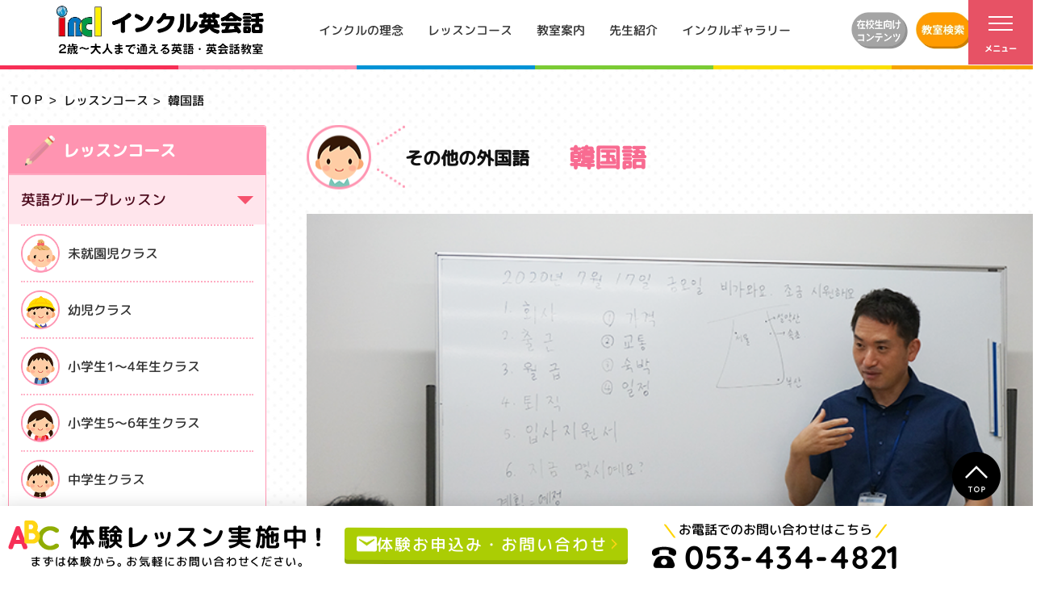

--- FILE ---
content_type: text/html; charset=UTF-8
request_url: https://www.incl-i.jp/lesson/cat_korean/
body_size: 23885
content:
<!DOCTYPE html>
<html lang="ja">
<head>
	
	<!-- Google Tag Manager -->
	<script>(function(w,d,s,l,i){w[l]=w[l]||[];w[l].push({'gtm.start':
	new Date().getTime(),event:'gtm.js'});var f=d.getElementsByTagName(s)[0],
	j=d.createElement(s),dl=l!='dataLayer'?'&l='+l:'';j.async=true;j.src=
	'https://www.googletagmanager.com/gtm.js?id='+i+dl;f.parentNode.insertBefore(j,f);
	})(window,document,'script','dataLayer','GTM-TTQ6TCXM');</script>
	<!-- End Google Tag Manager -->
	
	<!-- Global site tag (gtag.js) - Google Ads: 977708010 -->
	<script async src="https://www.googletagmanager.com/gtag/js?id=AW-977708010"></script>
	<script>
	window.dataLayer = window.dataLayer || [];
	function gtag(){dataLayer.push(arguments);}
	gtag('js', new Date());
	
	gtag('config', 'AW-977708010');
	</script>
	
	<!-- Global site tag (gtag.js) - Google Analytics -->
	<script async src="https://www.googletagmanager.com/gtag/js?id=UA-138673406-1"></script>
	<script>
	window.dataLayer = window.dataLayer || [];
	function gtag(){dataLayer.push(arguments);}
	gtag('js', new Date());
	
	gtag('config', 'UA-138673406-1');
	</script>

	<meta charset="utf-8">
	<meta http-equiv="X-UA-Compatible" content="IE=edge">
	<meta id="viewport" name="viewport" content="width=device-width,initial-scale=1">
	<meta name='robots' content='index, follow, max-image-preview:large, max-snippet:-1, max-video-preview:-1' />
	<style>img:is([sizes="auto" i], [sizes^="auto," i]) { contain-intrinsic-size: 3000px 1500px }</style>
	    <script>
        var ajaxurl = '/wp-admin/admin-ajax.php';
    </script>

	<!-- This site is optimized with the Yoast SEO plugin v26.6 - https://yoast.com/wordpress/plugins/seo/ -->
	<title>韓国語 | 子ども英会話ならインクル英会話</title>
	<meta name="description" content="インクルで一生使える英語力を身につける。外国人講師のネイティブ英語で本物の英語力が身に付く。幼・小・中・高まで一貫英語教育で大学受験、英検対策までフルサポート。無料体験レッスン受付中" />
	<link rel="canonical" href="/lesson/cat_korean/" />
	<meta property="og:locale" content="ja_JP" />
	<meta property="og:type" content="article" />
	<meta property="og:title" content="韓国語 | 子ども英会話ならインクル英会話" />
	<meta property="og:description" content="インクルで一生使える英語力を身につける。外国人講師のネイティブ英語で本物の英語力が身に付く。幼・小・中・高まで一貫英語教育で大学受験、英検対策までフルサポート。無料体験レッスン受付中" />
	<meta property="og:url" content="/lesson/cat_korean/" />
	<meta property="og:site_name" content="子ども英会話ならインクル英会話" />
	<meta property="article:publisher" content="https://www.facebook.com/goinclschool/" />
	<meta property="article:modified_time" content="2023-12-25T02:58:45+00:00" />
	<meta property="og:image" content="https://../../common/img/lesson/i_resson06.png" />
	<meta name="twitter:card" content="summary_large_image" />
	<meta name="twitter:site" content="@goincl" />
	<script type="application/ld+json" class="yoast-schema-graph">{"@context":"https://schema.org","@graph":[{"@type":"WebPage","@id":"/lesson/cat_korean/","url":"/lesson/cat_korean/","name":"韓国語 | 子ども英会話ならインクル英会話","isPartOf":{"@id":"/#website"},"primaryImageOfPage":{"@id":"/lesson/cat_korean/#primaryimage"},"image":{"@id":"/lesson/cat_korean/#primaryimage"},"thumbnailUrl":"https://incl-i.jp/wp-content/uploads/2020/04/replace2.jpg","datePublished":"2019-01-24T07:17:17+00:00","dateModified":"2023-12-25T02:58:45+00:00","description":"インクルで一生使える英語力を身につける。外国人講師のネイティブ英語で本物の英語力が身に付く。幼・小・中・高まで一貫英語教育で大学受験、英検対策までフルサポート。無料体験レッスン受付中","breadcrumb":{"@id":"/lesson/cat_korean/#breadcrumb"},"inLanguage":"ja","potentialAction":[{"@type":"ReadAction","target":["/lesson/cat_korean/"]}]},{"@type":"ImageObject","inLanguage":"ja","@id":"/lesson/cat_korean/#primaryimage","url":"/wp-content/uploads/2020/04/replace2.jpg","contentUrl":"/wp-content/uploads/2020/04/replace2.jpg","width":1280,"height":800,"caption":"韓国の音楽"},{"@type":"BreadcrumbList","@id":"/lesson/cat_korean/#breadcrumb","itemListElement":[{"@type":"ListItem","position":1,"name":"ホーム","item":"/"},{"@type":"ListItem","position":2,"name":"レッスンコース","item":"/lesson/"},{"@type":"ListItem","position":3,"name":"韓国語"}]},{"@type":"WebSite","@id":"/#website","url":"/","name":"子ども英会話ならインクル英会話","description":"","potentialAction":[{"@type":"SearchAction","target":{"@type":"EntryPoint","urlTemplate":"/?s={search_term_string}"},"query-input":{"@type":"PropertyValueSpecification","valueRequired":true,"valueName":"search_term_string"}}],"inLanguage":"ja"}]}</script>
	<!-- / Yoast SEO plugin. -->


<link rel='dns-prefetch' href='//incl-i.jp' />
<link rel='dns-prefetch' href='//maxcdn.bootstrapcdn.com' />
<link rel="alternate" type="application/rss+xml" title="子ども英会話ならインクル英会話 &raquo; フィード" href="/feed/" />
<link rel="alternate" type="application/rss+xml" title="子ども英会話ならインクル英会話 &raquo; コメントフィード" href="/comments/feed/" />
		<!-- This site uses the Google Analytics by MonsterInsights plugin v9.11.1 - Using Analytics tracking - https://www.monsterinsights.com/ -->
							<script src="//www.googletagmanager.com/gtag/js?id=G-EKKD67LP8V"  data-cfasync="false" data-wpfc-render="false" type="text/javascript" async></script>
			<script data-cfasync="false" data-wpfc-render="false" type="text/javascript">
				var mi_version = '9.11.1';
				var mi_track_user = true;
				var mi_no_track_reason = '';
								var MonsterInsightsDefaultLocations = {"page_location":"https:\/\/incl-i.jp\/lesson\/\u97d3\u56fd\u8a9e\/"};
								if ( typeof MonsterInsightsPrivacyGuardFilter === 'function' ) {
					var MonsterInsightsLocations = (typeof MonsterInsightsExcludeQuery === 'object') ? MonsterInsightsPrivacyGuardFilter( MonsterInsightsExcludeQuery ) : MonsterInsightsPrivacyGuardFilter( MonsterInsightsDefaultLocations );
				} else {
					var MonsterInsightsLocations = (typeof MonsterInsightsExcludeQuery === 'object') ? MonsterInsightsExcludeQuery : MonsterInsightsDefaultLocations;
				}

								var disableStrs = [
										'ga-disable-G-EKKD67LP8V',
									];

				/* Function to detect opted out users */
				function __gtagTrackerIsOptedOut() {
					for (var index = 0; index < disableStrs.length; index++) {
						if (document.cookie.indexOf(disableStrs[index] + '=true') > -1) {
							return true;
						}
					}

					return false;
				}

				/* Disable tracking if the opt-out cookie exists. */
				if (__gtagTrackerIsOptedOut()) {
					for (var index = 0; index < disableStrs.length; index++) {
						window[disableStrs[index]] = true;
					}
				}

				/* Opt-out function */
				function __gtagTrackerOptout() {
					for (var index = 0; index < disableStrs.length; index++) {
						document.cookie = disableStrs[index] + '=true; expires=Thu, 31 Dec 2099 23:59:59 UTC; path=/';
						window[disableStrs[index]] = true;
					}
				}

				if ('undefined' === typeof gaOptout) {
					function gaOptout() {
						__gtagTrackerOptout();
					}
				}
								window.dataLayer = window.dataLayer || [];

				window.MonsterInsightsDualTracker = {
					helpers: {},
					trackers: {},
				};
				if (mi_track_user) {
					function __gtagDataLayer() {
						dataLayer.push(arguments);
					}

					function __gtagTracker(type, name, parameters) {
						if (!parameters) {
							parameters = {};
						}

						if (parameters.send_to) {
							__gtagDataLayer.apply(null, arguments);
							return;
						}

						if (type === 'event') {
														parameters.send_to = monsterinsights_frontend.v4_id;
							var hookName = name;
							if (typeof parameters['event_category'] !== 'undefined') {
								hookName = parameters['event_category'] + ':' + name;
							}

							if (typeof MonsterInsightsDualTracker.trackers[hookName] !== 'undefined') {
								MonsterInsightsDualTracker.trackers[hookName](parameters);
							} else {
								__gtagDataLayer('event', name, parameters);
							}
							
						} else {
							__gtagDataLayer.apply(null, arguments);
						}
					}

					__gtagTracker('js', new Date());
					__gtagTracker('set', {
						'developer_id.dZGIzZG': true,
											});
					if ( MonsterInsightsLocations.page_location ) {
						__gtagTracker('set', MonsterInsightsLocations);
					}
										__gtagTracker('config', 'G-EKKD67LP8V', {"forceSSL":"true","link_attribution":"true"} );
										window.gtag = __gtagTracker;										(function () {
						/* https://developers.google.com/analytics/devguides/collection/analyticsjs/ */
						/* ga and __gaTracker compatibility shim. */
						var noopfn = function () {
							return null;
						};
						var newtracker = function () {
							return new Tracker();
						};
						var Tracker = function () {
							return null;
						};
						var p = Tracker.prototype;
						p.get = noopfn;
						p.set = noopfn;
						p.send = function () {
							var args = Array.prototype.slice.call(arguments);
							args.unshift('send');
							__gaTracker.apply(null, args);
						};
						var __gaTracker = function () {
							var len = arguments.length;
							if (len === 0) {
								return;
							}
							var f = arguments[len - 1];
							if (typeof f !== 'object' || f === null || typeof f.hitCallback !== 'function') {
								if ('send' === arguments[0]) {
									var hitConverted, hitObject = false, action;
									if ('event' === arguments[1]) {
										if ('undefined' !== typeof arguments[3]) {
											hitObject = {
												'eventAction': arguments[3],
												'eventCategory': arguments[2],
												'eventLabel': arguments[4],
												'value': arguments[5] ? arguments[5] : 1,
											}
										}
									}
									if ('pageview' === arguments[1]) {
										if ('undefined' !== typeof arguments[2]) {
											hitObject = {
												'eventAction': 'page_view',
												'page_path': arguments[2],
											}
										}
									}
									if (typeof arguments[2] === 'object') {
										hitObject = arguments[2];
									}
									if (typeof arguments[5] === 'object') {
										Object.assign(hitObject, arguments[5]);
									}
									if ('undefined' !== typeof arguments[1].hitType) {
										hitObject = arguments[1];
										if ('pageview' === hitObject.hitType) {
											hitObject.eventAction = 'page_view';
										}
									}
									if (hitObject) {
										action = 'timing' === arguments[1].hitType ? 'timing_complete' : hitObject.eventAction;
										hitConverted = mapArgs(hitObject);
										__gtagTracker('event', action, hitConverted);
									}
								}
								return;
							}

							function mapArgs(args) {
								var arg, hit = {};
								var gaMap = {
									'eventCategory': 'event_category',
									'eventAction': 'event_action',
									'eventLabel': 'event_label',
									'eventValue': 'event_value',
									'nonInteraction': 'non_interaction',
									'timingCategory': 'event_category',
									'timingVar': 'name',
									'timingValue': 'value',
									'timingLabel': 'event_label',
									'page': 'page_path',
									'location': 'page_location',
									'title': 'page_title',
									'referrer' : 'page_referrer',
								};
								for (arg in args) {
																		if (!(!args.hasOwnProperty(arg) || !gaMap.hasOwnProperty(arg))) {
										hit[gaMap[arg]] = args[arg];
									} else {
										hit[arg] = args[arg];
									}
								}
								return hit;
							}

							try {
								f.hitCallback();
							} catch (ex) {
							}
						};
						__gaTracker.create = newtracker;
						__gaTracker.getByName = newtracker;
						__gaTracker.getAll = function () {
							return [];
						};
						__gaTracker.remove = noopfn;
						__gaTracker.loaded = true;
						window['__gaTracker'] = __gaTracker;
					})();
									} else {
										console.log("");
					(function () {
						function __gtagTracker() {
							return null;
						}

						window['__gtagTracker'] = __gtagTracker;
						window['gtag'] = __gtagTracker;
					})();
									}
			</script>
							<!-- / Google Analytics by MonsterInsights -->
		<script type="text/javascript">
/* <![CDATA[ */
window._wpemojiSettings = {"baseUrl":"https:\/\/s.w.org\/images\/core\/emoji\/16.0.1\/72x72\/","ext":".png","svgUrl":"https:\/\/s.w.org\/images\/core\/emoji\/16.0.1\/svg\/","svgExt":".svg","source":{"concatemoji":"https:\/\/incl-i.jp\/wp-includes\/js\/wp-emoji-release.min.js?ver=6.8.3"}};
/*! This file is auto-generated */
!function(s,n){var o,i,e;function c(e){try{var t={supportTests:e,timestamp:(new Date).valueOf()};sessionStorage.setItem(o,JSON.stringify(t))}catch(e){}}function p(e,t,n){e.clearRect(0,0,e.canvas.width,e.canvas.height),e.fillText(t,0,0);var t=new Uint32Array(e.getImageData(0,0,e.canvas.width,e.canvas.height).data),a=(e.clearRect(0,0,e.canvas.width,e.canvas.height),e.fillText(n,0,0),new Uint32Array(e.getImageData(0,0,e.canvas.width,e.canvas.height).data));return t.every(function(e,t){return e===a[t]})}function u(e,t){e.clearRect(0,0,e.canvas.width,e.canvas.height),e.fillText(t,0,0);for(var n=e.getImageData(16,16,1,1),a=0;a<n.data.length;a++)if(0!==n.data[a])return!1;return!0}function f(e,t,n,a){switch(t){case"flag":return n(e,"\ud83c\udff3\ufe0f\u200d\u26a7\ufe0f","\ud83c\udff3\ufe0f\u200b\u26a7\ufe0f")?!1:!n(e,"\ud83c\udde8\ud83c\uddf6","\ud83c\udde8\u200b\ud83c\uddf6")&&!n(e,"\ud83c\udff4\udb40\udc67\udb40\udc62\udb40\udc65\udb40\udc6e\udb40\udc67\udb40\udc7f","\ud83c\udff4\u200b\udb40\udc67\u200b\udb40\udc62\u200b\udb40\udc65\u200b\udb40\udc6e\u200b\udb40\udc67\u200b\udb40\udc7f");case"emoji":return!a(e,"\ud83e\udedf")}return!1}function g(e,t,n,a){var r="undefined"!=typeof WorkerGlobalScope&&self instanceof WorkerGlobalScope?new OffscreenCanvas(300,150):s.createElement("canvas"),o=r.getContext("2d",{willReadFrequently:!0}),i=(o.textBaseline="top",o.font="600 32px Arial",{});return e.forEach(function(e){i[e]=t(o,e,n,a)}),i}function t(e){var t=s.createElement("script");t.src=e,t.defer=!0,s.head.appendChild(t)}"undefined"!=typeof Promise&&(o="wpEmojiSettingsSupports",i=["flag","emoji"],n.supports={everything:!0,everythingExceptFlag:!0},e=new Promise(function(e){s.addEventListener("DOMContentLoaded",e,{once:!0})}),new Promise(function(t){var n=function(){try{var e=JSON.parse(sessionStorage.getItem(o));if("object"==typeof e&&"number"==typeof e.timestamp&&(new Date).valueOf()<e.timestamp+604800&&"object"==typeof e.supportTests)return e.supportTests}catch(e){}return null}();if(!n){if("undefined"!=typeof Worker&&"undefined"!=typeof OffscreenCanvas&&"undefined"!=typeof URL&&URL.createObjectURL&&"undefined"!=typeof Blob)try{var e="postMessage("+g.toString()+"("+[JSON.stringify(i),f.toString(),p.toString(),u.toString()].join(",")+"));",a=new Blob([e],{type:"text/javascript"}),r=new Worker(URL.createObjectURL(a),{name:"wpTestEmojiSupports"});return void(r.onmessage=function(e){c(n=e.data),r.terminate(),t(n)})}catch(e){}c(n=g(i,f,p,u))}t(n)}).then(function(e){for(var t in e)n.supports[t]=e[t],n.supports.everything=n.supports.everything&&n.supports[t],"flag"!==t&&(n.supports.everythingExceptFlag=n.supports.everythingExceptFlag&&n.supports[t]);n.supports.everythingExceptFlag=n.supports.everythingExceptFlag&&!n.supports.flag,n.DOMReady=!1,n.readyCallback=function(){n.DOMReady=!0}}).then(function(){return e}).then(function(){var e;n.supports.everything||(n.readyCallback(),(e=n.source||{}).concatemoji?t(e.concatemoji):e.wpemoji&&e.twemoji&&(t(e.twemoji),t(e.wpemoji)))}))}((window,document),window._wpemojiSettings);
/* ]]> */
</script>
<link rel='stylesheet' id='sbr_styles-css' href='/wp-content/plugins/reviews-feed/assets/css/sbr-styles.min.css?ver=2.1.1' type='text/css' media='all' />
<link rel='stylesheet' id='sbi_styles-css' href='/wp-content/plugins/instagram-feed/css/sbi-styles.min.css?ver=6.10.0' type='text/css' media='all' />
<link rel='stylesheet' id='sby_common_styles-css' href='/wp-content/plugins/feeds-for-youtube/public/build/css/sb-youtube-common.css?ver=2.6.2' type='text/css' media='all' />
<link rel='stylesheet' id='sby_styles-css' href='/wp-content/plugins/feeds-for-youtube/public/build/css/sb-youtube-free.css?ver=2.6.2' type='text/css' media='all' />
<style id='wp-emoji-styles-inline-css' type='text/css'>

	img.wp-smiley, img.emoji {
		display: inline !important;
		border: none !important;
		box-shadow: none !important;
		height: 1em !important;
		width: 1em !important;
		margin: 0 0.07em !important;
		vertical-align: -0.1em !important;
		background: none !important;
		padding: 0 !important;
	}
</style>
<link rel='stylesheet' id='wp-block-library-css' href='/wp-includes/css/dist/block-library/style.min.css?ver=6.8.3' type='text/css' media='all' />
<style id='classic-theme-styles-inline-css' type='text/css'>
/*! This file is auto-generated */
.wp-block-button__link{color:#fff;background-color:#32373c;border-radius:9999px;box-shadow:none;text-decoration:none;padding:calc(.667em + 2px) calc(1.333em + 2px);font-size:1.125em}.wp-block-file__button{background:#32373c;color:#fff;text-decoration:none}
</style>
<style id='global-styles-inline-css' type='text/css'>
:root{--wp--preset--aspect-ratio--square: 1;--wp--preset--aspect-ratio--4-3: 4/3;--wp--preset--aspect-ratio--3-4: 3/4;--wp--preset--aspect-ratio--3-2: 3/2;--wp--preset--aspect-ratio--2-3: 2/3;--wp--preset--aspect-ratio--16-9: 16/9;--wp--preset--aspect-ratio--9-16: 9/16;--wp--preset--color--black: #000000;--wp--preset--color--cyan-bluish-gray: #abb8c3;--wp--preset--color--white: #ffffff;--wp--preset--color--pale-pink: #f78da7;--wp--preset--color--vivid-red: #cf2e2e;--wp--preset--color--luminous-vivid-orange: #ff6900;--wp--preset--color--luminous-vivid-amber: #fcb900;--wp--preset--color--light-green-cyan: #7bdcb5;--wp--preset--color--vivid-green-cyan: #00d084;--wp--preset--color--pale-cyan-blue: #8ed1fc;--wp--preset--color--vivid-cyan-blue: #0693e3;--wp--preset--color--vivid-purple: #9b51e0;--wp--preset--gradient--vivid-cyan-blue-to-vivid-purple: linear-gradient(135deg,rgba(6,147,227,1) 0%,rgb(155,81,224) 100%);--wp--preset--gradient--light-green-cyan-to-vivid-green-cyan: linear-gradient(135deg,rgb(122,220,180) 0%,rgb(0,208,130) 100%);--wp--preset--gradient--luminous-vivid-amber-to-luminous-vivid-orange: linear-gradient(135deg,rgba(252,185,0,1) 0%,rgba(255,105,0,1) 100%);--wp--preset--gradient--luminous-vivid-orange-to-vivid-red: linear-gradient(135deg,rgba(255,105,0,1) 0%,rgb(207,46,46) 100%);--wp--preset--gradient--very-light-gray-to-cyan-bluish-gray: linear-gradient(135deg,rgb(238,238,238) 0%,rgb(169,184,195) 100%);--wp--preset--gradient--cool-to-warm-spectrum: linear-gradient(135deg,rgb(74,234,220) 0%,rgb(151,120,209) 20%,rgb(207,42,186) 40%,rgb(238,44,130) 60%,rgb(251,105,98) 80%,rgb(254,248,76) 100%);--wp--preset--gradient--blush-light-purple: linear-gradient(135deg,rgb(255,206,236) 0%,rgb(152,150,240) 100%);--wp--preset--gradient--blush-bordeaux: linear-gradient(135deg,rgb(254,205,165) 0%,rgb(254,45,45) 50%,rgb(107,0,62) 100%);--wp--preset--gradient--luminous-dusk: linear-gradient(135deg,rgb(255,203,112) 0%,rgb(199,81,192) 50%,rgb(65,88,208) 100%);--wp--preset--gradient--pale-ocean: linear-gradient(135deg,rgb(255,245,203) 0%,rgb(182,227,212) 50%,rgb(51,167,181) 100%);--wp--preset--gradient--electric-grass: linear-gradient(135deg,rgb(202,248,128) 0%,rgb(113,206,126) 100%);--wp--preset--gradient--midnight: linear-gradient(135deg,rgb(2,3,129) 0%,rgb(40,116,252) 100%);--wp--preset--font-size--small: 13px;--wp--preset--font-size--medium: 20px;--wp--preset--font-size--large: 36px;--wp--preset--font-size--x-large: 42px;--wp--preset--spacing--20: 0.44rem;--wp--preset--spacing--30: 0.67rem;--wp--preset--spacing--40: 1rem;--wp--preset--spacing--50: 1.5rem;--wp--preset--spacing--60: 2.25rem;--wp--preset--spacing--70: 3.38rem;--wp--preset--spacing--80: 5.06rem;--wp--preset--shadow--natural: 6px 6px 9px rgba(0, 0, 0, 0.2);--wp--preset--shadow--deep: 12px 12px 50px rgba(0, 0, 0, 0.4);--wp--preset--shadow--sharp: 6px 6px 0px rgba(0, 0, 0, 0.2);--wp--preset--shadow--outlined: 6px 6px 0px -3px rgba(255, 255, 255, 1), 6px 6px rgba(0, 0, 0, 1);--wp--preset--shadow--crisp: 6px 6px 0px rgba(0, 0, 0, 1);}:where(.is-layout-flex){gap: 0.5em;}:where(.is-layout-grid){gap: 0.5em;}body .is-layout-flex{display: flex;}.is-layout-flex{flex-wrap: wrap;align-items: center;}.is-layout-flex > :is(*, div){margin: 0;}body .is-layout-grid{display: grid;}.is-layout-grid > :is(*, div){margin: 0;}:where(.wp-block-columns.is-layout-flex){gap: 2em;}:where(.wp-block-columns.is-layout-grid){gap: 2em;}:where(.wp-block-post-template.is-layout-flex){gap: 1.25em;}:where(.wp-block-post-template.is-layout-grid){gap: 1.25em;}.has-black-color{color: var(--wp--preset--color--black) !important;}.has-cyan-bluish-gray-color{color: var(--wp--preset--color--cyan-bluish-gray) !important;}.has-white-color{color: var(--wp--preset--color--white) !important;}.has-pale-pink-color{color: var(--wp--preset--color--pale-pink) !important;}.has-vivid-red-color{color: var(--wp--preset--color--vivid-red) !important;}.has-luminous-vivid-orange-color{color: var(--wp--preset--color--luminous-vivid-orange) !important;}.has-luminous-vivid-amber-color{color: var(--wp--preset--color--luminous-vivid-amber) !important;}.has-light-green-cyan-color{color: var(--wp--preset--color--light-green-cyan) !important;}.has-vivid-green-cyan-color{color: var(--wp--preset--color--vivid-green-cyan) !important;}.has-pale-cyan-blue-color{color: var(--wp--preset--color--pale-cyan-blue) !important;}.has-vivid-cyan-blue-color{color: var(--wp--preset--color--vivid-cyan-blue) !important;}.has-vivid-purple-color{color: var(--wp--preset--color--vivid-purple) !important;}.has-black-background-color{background-color: var(--wp--preset--color--black) !important;}.has-cyan-bluish-gray-background-color{background-color: var(--wp--preset--color--cyan-bluish-gray) !important;}.has-white-background-color{background-color: var(--wp--preset--color--white) !important;}.has-pale-pink-background-color{background-color: var(--wp--preset--color--pale-pink) !important;}.has-vivid-red-background-color{background-color: var(--wp--preset--color--vivid-red) !important;}.has-luminous-vivid-orange-background-color{background-color: var(--wp--preset--color--luminous-vivid-orange) !important;}.has-luminous-vivid-amber-background-color{background-color: var(--wp--preset--color--luminous-vivid-amber) !important;}.has-light-green-cyan-background-color{background-color: var(--wp--preset--color--light-green-cyan) !important;}.has-vivid-green-cyan-background-color{background-color: var(--wp--preset--color--vivid-green-cyan) !important;}.has-pale-cyan-blue-background-color{background-color: var(--wp--preset--color--pale-cyan-blue) !important;}.has-vivid-cyan-blue-background-color{background-color: var(--wp--preset--color--vivid-cyan-blue) !important;}.has-vivid-purple-background-color{background-color: var(--wp--preset--color--vivid-purple) !important;}.has-black-border-color{border-color: var(--wp--preset--color--black) !important;}.has-cyan-bluish-gray-border-color{border-color: var(--wp--preset--color--cyan-bluish-gray) !important;}.has-white-border-color{border-color: var(--wp--preset--color--white) !important;}.has-pale-pink-border-color{border-color: var(--wp--preset--color--pale-pink) !important;}.has-vivid-red-border-color{border-color: var(--wp--preset--color--vivid-red) !important;}.has-luminous-vivid-orange-border-color{border-color: var(--wp--preset--color--luminous-vivid-orange) !important;}.has-luminous-vivid-amber-border-color{border-color: var(--wp--preset--color--luminous-vivid-amber) !important;}.has-light-green-cyan-border-color{border-color: var(--wp--preset--color--light-green-cyan) !important;}.has-vivid-green-cyan-border-color{border-color: var(--wp--preset--color--vivid-green-cyan) !important;}.has-pale-cyan-blue-border-color{border-color: var(--wp--preset--color--pale-cyan-blue) !important;}.has-vivid-cyan-blue-border-color{border-color: var(--wp--preset--color--vivid-cyan-blue) !important;}.has-vivid-purple-border-color{border-color: var(--wp--preset--color--vivid-purple) !important;}.has-vivid-cyan-blue-to-vivid-purple-gradient-background{background: var(--wp--preset--gradient--vivid-cyan-blue-to-vivid-purple) !important;}.has-light-green-cyan-to-vivid-green-cyan-gradient-background{background: var(--wp--preset--gradient--light-green-cyan-to-vivid-green-cyan) !important;}.has-luminous-vivid-amber-to-luminous-vivid-orange-gradient-background{background: var(--wp--preset--gradient--luminous-vivid-amber-to-luminous-vivid-orange) !important;}.has-luminous-vivid-orange-to-vivid-red-gradient-background{background: var(--wp--preset--gradient--luminous-vivid-orange-to-vivid-red) !important;}.has-very-light-gray-to-cyan-bluish-gray-gradient-background{background: var(--wp--preset--gradient--very-light-gray-to-cyan-bluish-gray) !important;}.has-cool-to-warm-spectrum-gradient-background{background: var(--wp--preset--gradient--cool-to-warm-spectrum) !important;}.has-blush-light-purple-gradient-background{background: var(--wp--preset--gradient--blush-light-purple) !important;}.has-blush-bordeaux-gradient-background{background: var(--wp--preset--gradient--blush-bordeaux) !important;}.has-luminous-dusk-gradient-background{background: var(--wp--preset--gradient--luminous-dusk) !important;}.has-pale-ocean-gradient-background{background: var(--wp--preset--gradient--pale-ocean) !important;}.has-electric-grass-gradient-background{background: var(--wp--preset--gradient--electric-grass) !important;}.has-midnight-gradient-background{background: var(--wp--preset--gradient--midnight) !important;}.has-small-font-size{font-size: var(--wp--preset--font-size--small) !important;}.has-medium-font-size{font-size: var(--wp--preset--font-size--medium) !important;}.has-large-font-size{font-size: var(--wp--preset--font-size--large) !important;}.has-x-large-font-size{font-size: var(--wp--preset--font-size--x-large) !important;}
:where(.wp-block-post-template.is-layout-flex){gap: 1.25em;}:where(.wp-block-post-template.is-layout-grid){gap: 1.25em;}
:where(.wp-block-columns.is-layout-flex){gap: 2em;}:where(.wp-block-columns.is-layout-grid){gap: 2em;}
:root :where(.wp-block-pullquote){font-size: 1.5em;line-height: 1.6;}
</style>
<link rel='stylesheet' id='contact-form-7-css' href='/wp-content/plugins/contact-form-7/includes/css/styles.css?ver=6.1.1' type='text/css' media='all' />
<link rel='stylesheet' id='contact-form-7-confirm-css' href='/wp-content/plugins/contact-form-7-add-confirm/includes/css/styles.css?ver=5.1' type='text/css' media='all' />
<link rel='stylesheet' id='ctf_styles-css' href='/wp-content/plugins/custom-twitter-feeds/css/ctf-styles.min.css?ver=2.3.1' type='text/css' media='all' />
<link rel='stylesheet' id='ppress-frontend-css' href='/wp-content/plugins/wp-user-avatar/assets/css/frontend.min.css?ver=4.16.5' type='text/css' media='all' />
<link rel='stylesheet' id='ppress-flatpickr-css' href='/wp-content/plugins/wp-user-avatar/assets/flatpickr/flatpickr.min.css?ver=4.16.5' type='text/css' media='all' />
<link rel='stylesheet' id='ppress-select2-css' href='/wp-content/plugins/wp-user-avatar/assets/select2/select2.min.css?ver=6.8.3' type='text/css' media='all' />
<link rel='stylesheet' id='wpcf7-redirect-script-frontend-css' href='/wp-content/plugins/wpcf7-redirect/build/assets/frontend-script.css?ver=2c532d7e2be36f6af233' type='text/css' media='all' />
<link rel='stylesheet' id='cff-css' href='/wp-content/plugins/custom-facebook-feed/assets/css/cff-style.min.css?ver=4.3.4' type='text/css' media='all' />
<link rel='stylesheet' id='sb-font-awesome-css' href='https://maxcdn.bootstrapcdn.com/font-awesome/4.7.0/css/font-awesome.min.css?ver=6.8.3' type='text/css' media='all' />
<link rel='stylesheet' id='fancybox-css' href='/wp-content/plugins/easy-fancybox/fancybox/1.5.4/jquery.fancybox.min.css?ver=6.8.3' type='text/css' media='screen' />
<style id='fancybox-inline-css' type='text/css'>
#fancybox-outer{background:#ffffff}#fancybox-content{background:#ffffff;border-color:#ffffff;color:#000000;}#fancybox-title,#fancybox-title-float-main{color:#fff}
</style>
<link rel='stylesheet' id='wp-pagenavi-css' href='/wp-content/plugins/wp-pagenavi/pagenavi-css.css?ver=2.70' type='text/css' media='all' />
<link rel='stylesheet' id='jquery-lazyloadxt-spinner-css-css' href='//incl-i.jp/wp-content/plugins/a3-lazy-load/assets/css/jquery.lazyloadxt.spinner.css?ver=6.8.3' type='text/css' media='all' />
<link rel='stylesheet' id='a3a3_lazy_load-css' href='//incl-i.jp/wp-content/uploads/sass/a3_lazy_load.min.css?ver=1753155788' type='text/css' media='all' />
<link rel='stylesheet' id='cf7cf-style-css' href='/wp-content/plugins/cf7-conditional-fields/style.css?ver=2.6.3' type='text/css' media='all' />
<script type="text/javascript" src="/wp-content/plugins/google-analytics-for-wordpress/assets/js/frontend-gtag.min.js?ver=9.11.1" id="monsterinsights-frontend-script-js" async="async" data-wp-strategy="async"></script>
<script data-cfasync="false" data-wpfc-render="false" type="text/javascript" id='monsterinsights-frontend-script-js-extra'>/* <![CDATA[ */
var monsterinsights_frontend = {"js_events_tracking":"true","download_extensions":"doc,pdf,ppt,zip,xls,docx,pptx,xlsx","inbound_paths":"[{\"path\":\"\\\/go\\\/\",\"label\":\"affiliate\"},{\"path\":\"\\\/recommend\\\/\",\"label\":\"affiliate\"}]","home_url":"https:\/\/incl-i.jp","hash_tracking":"false","v4_id":"G-EKKD67LP8V"};/* ]]> */
</script>
<script type="text/javascript" src="/wp-includes/js/jquery/jquery.min.js?ver=3.7.1" id="jquery-core-js"></script>
<script type="text/javascript" src="/wp-includes/js/jquery/jquery-migrate.min.js?ver=3.4.1" id="jquery-migrate-js"></script>
<script type="text/javascript" src="/wp-content/plugins/wp-user-avatar/assets/flatpickr/flatpickr.min.js?ver=4.16.5" id="ppress-flatpickr-js"></script>
<script type="text/javascript" src="/wp-content/plugins/wp-user-avatar/assets/select2/select2.min.js?ver=4.16.5" id="ppress-select2-js"></script>
<link rel="https://api.w.org/" href="/wp-json/" /><link rel="alternate" title="JSON" type="application/json" href="/wp-json/wp/v2/pages/2534" /><link rel="EditURI" type="application/rsd+xml" title="RSD" href="/xmlrpc.php?rsd" />
<meta name="generator" content="WordPress 6.8.3" />
<link rel='shortlink' href='/?p=2534' />
<link rel="alternate" title="oEmbed (JSON)" type="application/json+oembed" href="/wp-json/oembed/1.0/embed?url=https%3A%2F%2Fincl-i.jp%2Flesson%2Fcat_korean%2F" />
<link rel="alternate" title="oEmbed (XML)" type="text/xml+oembed" href="/wp-json/oembed/1.0/embed?url=https%3A%2F%2Fincl-i.jp%2Flesson%2Fcat_korean%2F&#038;format=xml" />
<meta name="cdp-version" content="1.5.0" /> <style> .ppw-ppf-input-container { background-color: #ffffff!important; padding: 100px!important; border-radius: px!important; } .ppw-ppf-input-container div.ppw-ppf-headline { font-size: px!important; font-weight: !important; color: !important; } .ppw-ppf-input-container div.ppw-ppf-desc { font-size: px!important; font-weight: !important; color: !important; } .ppw-ppf-input-container label.ppw-pwd-label { font-size: px!important; font-weight: !important; color: !important; } div.ppwp-wrong-pw-error { font-size: 30px!important; font-weight: !important; color: #ff0000!important; background: !important; } .ppw-ppf-input-container input[type='submit'] { color: #0a0a0a!important; background: #d6d6d6!important; } .ppw-ppf-input-container input[type='submit']:hover { color: #dd3333!important; background: #b2b2b2!important; } .ppw-ppf-desc-below { font-size: px!important; font-weight: !important; color: !important; } </style>  <style> .ppw-form { background-color: !important; padding: px!important; border-radius: px!important; } .ppw-headline.ppw-pcp-pf-headline { font-size: px!important; font-weight: !important; color: !important; } .ppw-description.ppw-pcp-pf-desc { font-size: px!important; font-weight: !important; color: !important; } .ppw-pcp-pf-desc-above-btn { display: block; } .ppw-pcp-pf-desc-below-form { font-size: px!important; font-weight: !important; color: !important; } .ppw-input label.ppw-pcp-password-label { font-size: px!important; font-weight: !important; color: !important; } .ppw-form input[type='submit'] { color: !important; background: !important; } .ppw-form input[type='submit']:hover { color: !important; background: !important; } div.ppw-error.ppw-pcp-pf-error-msg { font-size: px!important; font-weight: !important; color: #dc3232!important; background: !important; } </style> <meta name="generator" content="Elementor 3.31.2; features: additional_custom_breakpoints, e_element_cache; settings: css_print_method-external, google_font-enabled, font_display-swap">
			<style>
				.e-con.e-parent:nth-of-type(n+4):not(.e-lazyloaded):not(.e-no-lazyload),
				.e-con.e-parent:nth-of-type(n+4):not(.e-lazyloaded):not(.e-no-lazyload) * {
					background-image: none !important;
				}
				@media screen and (max-height: 1024px) {
					.e-con.e-parent:nth-of-type(n+3):not(.e-lazyloaded):not(.e-no-lazyload),
					.e-con.e-parent:nth-of-type(n+3):not(.e-lazyloaded):not(.e-no-lazyload) * {
						background-image: none !important;
					}
				}
				@media screen and (max-height: 640px) {
					.e-con.e-parent:nth-of-type(n+2):not(.e-lazyloaded):not(.e-no-lazyload),
					.e-con.e-parent:nth-of-type(n+2):not(.e-lazyloaded):not(.e-no-lazyload) * {
						background-image: none !important;
					}
				}
			</style>
			<meta name="redi-version" content="1.2.7" /><link rel="icon" href="/wp-content/uploads/2025/09/cropped-incl-favicon-1-32x32.jpg" sizes="32x32" />
<link rel="icon" href="/wp-content/uploads/2025/09/cropped-incl-favicon-1-192x192.jpg" sizes="192x192" />
<link rel="apple-touch-icon" href="/wp-content/uploads/2025/09/cropped-incl-favicon-1-180x180.jpg" />
<meta name="msapplication-TileImage" content="/wp-content/uploads/2025/09/cropped-incl-favicon-1-270x270.jpg" />
		<style type="text/css" id="wp-custom-css">
			.ppw-post-password-container {
    text-align:center
}		</style>
			
	<!-- Jquery -->
	<script src="https://code.jquery.com/jquery-3.3.1.min.js" integrity="sha256-FgpCb/KJQlLNfOu91ta32o/NMZxltwRo8QtmkMRdAu8=" crossorigin="anonymous"></script>
		
	<!-- FontAwesome -->
	<script src="https://kit.fontawesome.com/a950e0fdbc.js" crossorigin="anonymous"></script>

	<!-- Swiper Slider -->
	<link rel="stylesheet" href="https://cdnjs.cloudflare.com/ajax/libs/Swiper/4.2.2/css/swiper.min.css">
	
	<!--▼ Custom style ▼-->
	
    
	<link rel="stylesheet" href="/wp-content/themes/incl/common/css/common.css">
	<link rel="stylesheet" href="/wp-content/themes/incl/common/css/style.css">
	<!-- <link rel="stylesheet" href="/wp-content/themes/incl/common/css/style_new.css"> -->
	<link rel="stylesheet" href="/wp-content/themes/incl/common/css/nav.css">
	<link rel="stylesheet" href="/wp-content/themes/incl/common/css/humberger.css">
	<link rel="stylesheet" href="/wp-content/themes/incl/common/css/top.css">
		<link rel="stylesheet" href="/wp-content/themes/incl/common/css/lesson.css">
				<link rel="stylesheet" href="/wp-content/themes/incl/style.css">

</head>
<body data-rsssl=1 class="wp-singular page-template page-template-page-lesson page-template-page-lesson-php page page-id-2534 page-child parent-pageid-2286 wp-theme-incl elementor-default elementor-kit-11391">
	
	<!-- Google Tag Manager (noscript) -->
	<noscript><iframe src="https://www.googletagmanager.com/ns.html?id=GTM-TTQ6TCXM"
	height="0" width="0" style="display:none;visibility:hidden"></iframe></noscript>
	<!-- End Google Tag Manager (noscript) -->
	
<div class="all-wrap">
	<!--ヘッダー-->
	<header id="site-header" class="yCenter">
		<div class="inner_header">
			<h1 class="logo">
				<a href="/">
					<picture>
					  <source srcset="/wp-content/themes/incl/common/webp/top/header_logo.webp" type="image/webp">
					  <img src="/wp-content/themes/incl/common/img/top/header_logo.png" alt="浜松市の子ども英会話スクール「インクル英会話」" class="fit" loading="lazy">
					</picture>
				</a>
			</h1>
				
			<nav id="pc-nav">
					<ul>
						<li><a href="/about/">インクルの理念</a></li>
						<li><a href="/lesson/">レッスンコース</a></li>
						<li><a href="/class/">教室案内</a></li>
						<li><a href="/teacher/">先生紹介</a></li>
						<li><a href="/gallery/">インクルギャラリー</a></li>
					</ul>
			</nav>
			
			<div class="header_button">
				<div>
					<a href="/current-students/">
						<picture>
						  <source srcset="/wp-content/themes/incl/common/webp/top/header_btn_zaikosei.webp" type="image/webp">
						  <img src="/wp-content/themes/incl/common/img/top/header_btn_zaikosei.gif" alt="在校生向けコンテンツ" class="fit kakudai" loading="lazy">
						</picture>
					</a>
				</div>
				<div>
					<a href="/class/">
						<picture>
						  <source srcset="/wp-content/themes/incl/common/webp/top/header_btn_class.webp" type="image/webp">
						  <img src="/wp-content/themes/incl/common/img/top/header_btn_class.gif" alt="教室検索" class="fit kakudai" loading="lazy">
						</picture>
					</a>
				</div>
			</div>
		</div>  
	
	
		<!--スマホ用スマホフルスクリーンメニュー-->
		<div class="header">
	  	<div class="header__inner">
			<button id="js-humberger" type="button" class="humberger" aria-controls="navigation" aria-expanded="false">
				<span class="humberger__line"></span>
				<span class="humberger__text"></span>
		  	</button>
			<div class="header__nav-area js-nav-area" id="navigation">
		  	
		  	<div class="header_button">
			  	<div>
					<a href="/current-students/">
						<picture>
							<source srcset="/wp-content/themes/incl/common/webp/top/header_btn_zaikosei.webp" type="image/webp">
							<img src="/wp-content/themes/incl/common/img/top/header_btn_zaikosei.gif" alt="在校生向けコンテンツ" class="fit kakudai" loading="lazy">
						</picture>
					</a>
				  </div>
				  <div>
					<a href="/class/">
						<picture>
							<source srcset="/wp-content/themes/incl/common/webp/top/header_btn_class.webp" type="image/webp">
							<img src="/wp-content/themes/incl/common/img/top/header_btn_class.gif" alt="教室検索" class="fit kakudai" loading="lazy">
						</picture>
					</a>
				  </div>
		  	</div>
		  	
		  	<nav id="js-global-navigation" class="global-navigation">
				<ul class="global-navigation__list">
					<li>
						<a href="/about/" class="global-navigation__link">
						インクルの理念
						</a>
					</li>
					<li>
						<a href="/feature/" class="global-navigation__link">
						インクルの特徴
						</a>
					</li>
					<li>
						<button type="button" class="global-navigation__link -accordion js-sp-accordion-trigger" aria-expanded = 'false' aria-controls="accordion1">
						レッスンコースのご案内
						</button>
						<div id="accordion1" class="accordion js-accordion">
							<ul class="accordion__list">
								<li>
									<a href="/lesson/#category1" class="accordion__link">
									<i class="fa-solid fa-angle-right"></i>英語グループレッスン
									</a>
								</li>
								<li>
									<a href="/lesson/#category2" class="accordion__link">
									<i class="fa-solid fa-angle-right"></i>英語プライベートレッスン
									</a>
								</li>
								<li>
									<a href="/lesson/#category3" class="accordion__link">
									<i class="fa-solid fa-angle-right"></i>その他外国語
									</a>
								</li>
								<li>
									<a href="/lesson/#category4" class="accordion__link">
									<i class="fa-solid fa-angle-right"></i>プログラミング教室
									</a>
								</li>
							</ul>
						</div>
					</li>
					<li>
						<a href="/class/" class="global-navigation__link">
						教室案内
						</a>
					</li>
					<li>
						<a href="/news/entry_11119/" class="global-navigation__link">
						成果・実績
						</a>
					</li>
					<li>
						<a href="/teacher/" class="global-navigation__link">
						先生紹介
						</a>
					</li>
					<li>
						<a href="/gallery/" class="global-navigation__link">
						インクルギャラリー
						</a>
					</li>
					<li>
						<a href="/blog/" class="global-navigation__link">
						Blog
						</a>
					</li>
					<li>
						<a href="/contact/" class="global-navigation__link">
						体験お申し込み・お問い合わせ
						</a>
					</li>
					<li>
						<a href="https://creatorapp.zohopublic.com/goincl1/incl-online/form-perma/Enter_phone_number_for_trial_and_makeup/45st6R24W41H8SuUJhK2sfXkTNAXmwSZb0hDfhtOWRj6eKd0MDy2WO7qgkAuwSgdzd0bzyXp0FHJuK49AV4XZXEZWa0Wv03mwkCw" target="_blank" class="global-navigation__link">
						お休み・振替連絡
						</a>
					</li>
					<li>
						<a href="/company/" class="global-navigation__link">
						会社案内
						</a>
					</li>
				</ul>
				<div id="js-focus-trap" tabindex="0"></div>
		  	</nav>
			</div>
	  	</div>
		</div>
		<!--スマホ用スマホフルスクリーンメニュー-->
	</header>
	<!--//ヘッダー-->
	
	<!-- script(ハンバーガーメニュー) -->
	<script>
		// メニュー展開時に背景を固定
		const backgroundFix = (bool) => {
		  const scrollingElement = () => {
			const browser = window.navigator.userAgent.toLowerCase();
			if ("scrollingElement" in document) return document.scrollingElement;
			return document.documentElement;
		  };
		
		  const scrollY = bool
			? scrollingElement().scrollTop
			: parseInt(document.body.style.top || "0");
		
		  const fixedStyles = {
			height: "100vh",
			position: "fixed",
			top: `${scrollY * -1}px`,
			left: "0",
			width: "100vw"
		  };
		
		  Object.keys(fixedStyles).forEach((key) => {
			document.body.style[key] = bool ? fixedStyles[key] : "";
		  });
		
		  if (!bool) {
			window.scrollTo(0, scrollY * -1);
		  }
		};
		
		// 変数定義
		const CLASS = "-active";
		let flg = false;
		let accordionFlg = false;
		
		let humberger = document.getElementById("js-humberger");
		let focusTrap = document.getElementById("js-focus-trap");
		let menu = document.querySelector(".js-nav-area");
		let accordionTrigger = document.querySelectorAll(".js-sp-accordion-trigger");
		let accordion = document.querySelectorAll(".js-sp-accordion");
		
		// メニュー開閉制御
		humberger.addEventListener("click", (e) => { //ハンバーガーボタンが選択されたら
		  e.currentTarget.classList.toggle(CLASS);
		  menu.classList.toggle(CLASS);
		  if (flg) {// flgの状態で制御内容を切り替え
			backgroundFix(false);
			humberger.setAttribute("aria-expanded", "false");
			humberger.focus();
			flg = false;
		  } else {
			backgroundFix(true);
			humberger.setAttribute("aria-expanded", "true");
			flg = true;
		  }
		});
		window.addEventListener("keydown", () => {　//escキー押下でメニューを閉じられるように
		  if (event.key === "Escape") {
			humberger.classList.remove(CLASS);
			menu.classList.remove(CLASS);
		
			backgroundFix(false);
			humberger.focus();
			humberger.setAttribute("aria-expanded", "false");
			flg = false;
		  }
		});
		
		// メニュー内アコーディオン制御
		accordionTrigger.forEach((item) => {
		  item.addEventListener("click", (e) => {
			e.currentTarget.classList.toggle(CLASS);
			e.currentTarget.nextElementSibling.classList.toggle(CLASS);
			if (accordionFlg) {
			  e.currentTarget.setAttribute("aria-expanded", "false");
			  accordionFlg = false;
			} else {
			  e.currentTarget.setAttribute("aria-expanded", "true");
			  accordionFlg = true;
			}
		  });
		
		});
		
		// フォーカストラップ制御
		focusTrap.addEventListener("focus", (e) => {
		  humberger.focus();
		});
	</script>
	<!-- //script(ハンバーガーメニュー) -->
  
<main class="p-lessonTemp bg-dot">
    <!-- Breadcrumb -->
  <div class="breadcrumb">
    <div class="container">
      <a href="/index">ＴＯＰ</a>
            <a href="/lesson"><span>レッスンコース</span></a>
      <span>韓国語</span>
          </div>
  </div>
  <!-- // Breadcrumb -->

  <!--▼ Main content ▼-->
  <div class="p-lessonTemp__content">
    <div class="container">
      <!-- Sidebar -->
      <aside class="sidebar">
  <!-- Pink -->
  <nav class="sidebar__nav sidebar__nav--pink">
    <h3 class="sidebar__title sidebar__title--pink "><img src="/wp-content/themes/incl/common/img/lesson/i_lesson.png" alt="">レッスンコース</h3>

    <ul>
      <!-- 1 -->
      <li><a>英語グループレッスン</a>
        <ul class="submenu">
          <li><a href="/lesson/cat_preschool_english/">
            <img src="/wp-content/themes/incl/common/img/lesson/i_resson01.png" alt="">
            未就園児クラス
          </a></li>
          <li><a href="/lesson/cat_kinder_english/">
            <img src="/wp-content/themes/incl/common/img/lesson/i_resson02.png" alt="">
            幼児クラス
          </a></li>
          <li><a href="/lesson/cat_elemen_lower_english/">
            <img src="/wp-content/themes/incl/common/img/lesson/i_resson03.png" alt="">
            小学生1～4年生クラス
          </a></li>
          <li><a href="/lesson/cat_elemen_higher_english/">
            <img src="/wp-content/themes/incl/common/img/lesson/i_resson04.png" alt="">
            小学生5～6年生クラス
          </a></li>
          <li><a href="/lesson/cat_juniorhigh_english/">
            <img src="/wp-content/themes/incl/common/img/lesson/i_resson05.png" alt="">
            中学生クラス
          </a></li>
          <li><a href="/lesson/cat_adults_english/">
            <img src="/wp-content/themes/incl/common/img/lesson/i_resson06.png" alt="">
            大人の英会話
          </a></li>
        </ul>
      </li>

      <!-- 2 -->
      <li><a>英語プライベートレッスン</a>
        <ul class="submenu">
          <li><a href="/lesson/cat_private_english/">
            <img src="/wp-content/themes/incl/common/img/lesson/i_resson07.png" alt="">
            プライベートレッスン
          </a></li>
          <li><a href="/lesson/cat_returnee_english/">
            <img src="/wp-content/themes/incl/common/img/lesson/i_resson08.png" alt="">
            帰国生徒プライベートレッスン
          </a></li>
        </ul>
      </li>

      <!-- 3 -->
      <li><a>その他の外国語</a>
        <ul class="submenu">
          <li><a href="/lesson/cat_korean/">
            <img src="/wp-content/themes/incl/common/img/lesson/i_resson09.png" alt="">
            韓国語
          </a></li>
          <li><a href="/lesson/cat_chinese/">
            <img src="/wp-content/themes/incl/common/img/lesson/i_resson10.png" alt="">
            中国語
          </a></li>
        </ul>
      </li>
    </ul>
  </nav>

  <!-- Blue -->
  <nav class="sidebar__nav sidebar__nav--blue">
    <h3 class="sidebar__title sidebar__title--blue"><img src="/wp-content/themes/incl/common/img/lesson/i_resson11.png" alt="">プログラミング教室</h3>
    <ul>
      <!-- 1 -->
      <li><a href="/minecraft/">個別対応型プログラミング教室</a>
        <!--
		<ul class="submenu">
          <li><a href="/lesson/cat_robot/cat_robot_science/basic_01/">ベーシックI</a></li>
          <li><a href="/lesson/cat_robot/cat_robot_science/basic_02/">ベーシックII</a></li>
          <li><a href="/lesson/cat_robot/cat_robot_science/advance_01/">アドバンスI</a></li>
          <li><a href="/lesson/cat_robot/cat_robot_science/advance_02/">アドバンスII</a></li>
          <li><a href="/lesson/cat_robot/cat_robot_science/pre_master">プレマスター</a></li>
          <li><a href="/lesson/cat_robot/cat_robot_science/master_soccer">マスター(サッカー)</a></li>
          <li><a href="/lesson/cat_robot/cat_robot_science/master_rescue">マスター(レスキュー)</a></li>
        </ul>-->
      </li>

      <!-- 2
      <li><a href="/lesson/cat_robot/cat_block_science/">ブロック・サイエンス</a>
        <ul class="submenu">
          <li><a href="/lesson/cat_robot/cat_block_science/basic_01/">ベーシックI</a></li>
          <li><a href="/lesson/cat_robot/cat_block_science/basic_02/">ベーシックII</a></li>
          <li><a href="/lesson/cat_robot/cat_block_science/advance_01/">アドバンスI</a></li>
          <li><a href="/lesson/cat_robot/cat_block_science/advance_02/">アドバンスII</a></li>
        </ul>
      </li>
		-->

      <!-- 3 -->
      <li>
        <a href="/lesson/cat_robot/faq/">
          <img src="/wp-content/themes/incl/common/img/lesson/faq_icon.png" alt="">
          よくある質問
        </a>
        <ul class="submenu"></ul>
      </li>
    </ul>
  </nav>

  <div class="sidebar__banner">
  <!--<a href="https://www.keinet.ne.jp/dnj/21/20kaisetsu_02.html"><img src="/wp-content/themes/incl/common/img/lesson/leftNavi_bnr1.png" alt=""></a>-->
  <!-- <a href=""><img src="/wp-content/themes/incl/common/img/lesson/leftNavi_bnr2.png" alt=""></a> -->
<!--  <a href=""><img src="/wp-content/themes/incl/common/img/lesson/leftNavi_bnr3.png" alt=""></a> -->
<!--  <a href="https://www.incl-i.jp/news/entry_3318/"><img src="/wp-content/themes/incl/common/img/lesson/leftNavi_bnr4.png" alt=""></a> -->
<!--  <a href="http://summer-school.incl-i.com/"><img src="/wp-content/themes/incl/common/img/lesson/leftNavi_bnr5.png" alt=""></a> -->
</div>
	
  <div class="sidebar__social">
    <a href="http://www.nie-japan.jp/" target="_blank"><span><img src="/wp-content/themes/incl/common/img/top/nie_logo.jpg" alt=""></span></a>
      </div>	
	
  <div class="sidebar__social">
    <h3 class="sidebar__title sidebar__title--pink2">公式SNS</h3>
    <a href="https://www.facebook.com/goinclschool/?ref=hl" target="_blank"><span><img src="/wp-content/themes/incl/common/img/lesson/i_fb.png" alt=""></span>Facebook</a>
    <a href="https://twitter.com/goincl" target="_blank"><span><img src="/wp-content/themes/incl/common/img/lesson/i_tw.png" alt=""></span>Twitter</a>
    <a href="https://www.instagram.com/incl_eikaiwa_school/" target="_blank"><span><img src="/wp-content/themes/incl/common/img/lesson/i_ig.png" alt="" width="30" height="30"></span>Instagram</a>
    <a href="/blog/"><span><img src="/wp-content/themes/incl/common/img/lesson/i_bl.png" alt=""></span>
      <div class="underline grow-1">
        <span>インクル BLOG</span>
      </div>
    </a>
  </div>

  <a href="http://incl-i.com/" class="sidebar__btnlink">
    Wanted Teachers
  </a>
  <a href="http://incl-i.com/" class="sidebar__btnlink">
    先生募集
  </a>
</aside>
      <!-- // Sidebar -->

      <!-- Content -->
      <div class="maincontent">
	<h2 class="pageTitle flex items-center">
		<img src="/wp-content/themes/incl/common/img/lesson/i_resson06.png" alt="韓国語教室">
		<div class="pageTitle__txt flex items-center">
			<span class="small">
				その他の外国語　　<!--  **********  必要に応じて変更をお願いいたします  ********** -->
			</span>
			<span class="large">韓国語</span><!--  **********  クラス名を変更してください　please change the class name  ********** -->
		</div>
	</h2>

	<div class="content content1">
		<img class="w-100" src="/wp-content/themes/incl/common/img/lesson/koreanforweb2.png"" alt="韓国語授業">
		<p>浜松市・磐田市・掛川市にて20年間韓国語教室を開講し、これまでに約700名の生徒さんを指導してきました。<br>
		   韓国で生まれ育った講師のレッスンですので、生きた韓国語や今の韓国文化や生活についても学べます。<br>人気のドラマやK-POPなども題材に取り入れながら学習していきます。<br>
		   教室に来たらそこはもう韓国！自由な往来ができない今だからこそ語学力をUPし、より深く韓国について学んでみませんか？笑顔あふれる、楽しい教室です！<br><br>
		   ハングルの基礎から上級者の方まで勉強していただけます。長年の指導経験から培った指導方法で基礎から丁寧に指導しますので、初めてお勉強される方でも楽しく分かりやすく学べます。
		   <br>
		</p>
	</div>
<br><br><br>

	<section class="content content2">
		<h3 class="titleSection">
			<span class="titleSection__img">
				<img src="/wp-content/themes/incl/common/img/lesson/i_title_1.png" alt="" width="47"><!--  **********  画像を差し替えてください　please replace the image  ********** -->
			</span>
			<span class="titleSection__txt">インクル韓国語の特長</span><!--  レッスンの特徴　ここから　 -->
		</h3>

		<div class="content__items">
			<h5 class="title2">
				ネイティブ韓国人講師が指導します。
			</h5>
			<p><!--  **********  テキストを差し替えてください　please replace the text  ********** -->
				韓国で生まれ育ったネイティブ韓国人講師が指導しますので、使える韓国語が学べます。<br>教科書にはない言い回しや表現もお教えしますので、「生きた韓国語」が学習できます。<br>
				言葉だけでなく文化的背景も学べますので、ドラマやK-POPを今よりもっと深く楽しめます。
			</p>
<!--  **********asked to remove this image  		<img class="w-100" src="https://incl-i.jp/wp-content/uploads/2020/04/replace2.jpg" alt="kpop">　********** -->
		</div>
		
		<div class="content__items">
			<h5 class="title2">
				2人の先生による交代制レッスンで効果的に学べます。
			</h5>
			<p><!--  **********  テキストを差し替えてください　please replace the text  ********** -->
				「韓国語で学ぶ・話す / 聞く」+「日本語で学ぶ・文法や読む / 書く」が学べ、効果的に上達できます。<br>
				<br>日本滞在歴が長く日本語が流暢な黄（ファン）先生が基礎から上級者の文法や勉強方法まで日本語で詳しく指導しています。<br>
				初めて韓国語を学ぶ方には安心して、中級・上級者の方でさらに語学力向上を目指す方にも満足して頂けるレッスンです。<br><br>
				日本に来て間もない金（キム）先生は基本的に韓国語で授業を行います。<br>
				教室に来るとまるで韓国に語学留学をしているような感覚で、話す・聞く力を伸ばせます。<br>
				また今の韓国の文化や生活・音楽・ドラマなどエンターテイメントにも詳しいので、韓国をより身近に感じられます。
				</p>
<!--  **********asked to remove this image  		<img class="w-100" src="https://incl-i.jp/wp-content/uploads/2020/04/replace2.jpg" alt="kpop">　********** -->
		</div>
		
		<div class="content__items">
			<h5 class="title2">
				オリジナル教材を使用
			</h5>
			<p><!--  **********  テキストを差し替えてください　please replace the text  ********** -->
				長年の韓国語指導の中で自社で開発した副教材を使用し、現地で使える会話やフレーズを練習します。<br>
				良く使われる言葉や表現を厳選していますので、効率良く習得できます。
			</p>
<!--  **********asked to remove this image  		<img class="w-100" src="https://incl-i.jp/wp-content/uploads/2020/04/replace2.jpg" alt="kpop">　********** -->
		</div>
		
			<div class="content__items">
			<h5 class="title2">
				充実のオンライン学習サービス
			</h5>
			<p><!--  **********  テキストを差し替えてください　please replace the text  ********** -->
				Quizletというオンライン学習アプリを使って、学んだ単語の発音・今月の宿題の内容が確認していただけます。<br>
				いつでも・どこでも・何度でも繰り返し学習できますので、レッスンの予習・復習に役立ちます。<br>
				オンライン会議システム（ZOOM）を使っての遠隔レッスンも可能です。
			</p>
<!--  **********asked to remove this image  		<img class="w-100" src="https://incl-i.jp/wp-content/uploads/2020/04/replace2.jpg" alt="kpop">　********** -->
		</div>
		
			<div class="content__items">
			<h5 class="title2">
				楽しい！面白い！
			</h5>
			<p><!--  **********  テキストを差し替えてください　please replace the text  ********** -->
				楽しく面白い普段のレッスンはもちろん、クラスメートの方々とドラマや音楽の話で語り合ったり、<br>ときにはクラスの枠を超えて皆さんで食事会をしたり、
				韓国旅行や新大久保へのバスツアーに出かけたりと、これまでいろんなイベントを実施してきました。（現在は感染症予防のため、イベントは中止しています）<br>
				安全に実施できるようになりましたら、また様々なイベントを企画していきたいと思います。<br>
				韓国語の学習を通して、ご自身の視野が広がり、世界が広がります。ぜひご一緒に韓国語を楽しく学んでいきましょう！
				</p>
<!--  **********asked to remove this image  		<img class="w-100" src="https://incl-i.jp/wp-content/uploads/2020/04/replace2.jpg" alt="kpop">　********** -->
		</div>

		<div class="content__items">
			<h5 class="title2">宿題</h5>
			<p><!--  **********  テキストを差し替えてください　please replace the text  ********** -->
				毎月プリントの宿題をお渡しし、単語やフレーズを覚えていきます。<br>
教科書には出てこない実用的な言い回しなど、自然な韓国語の表現が学べ、使えるようになります。<br>QuizletのQRコードがついておりますので、学んだ単語の発音や意味などゲーム感覚で復習できます。</p>
			<img class="w-100" src="/wp-content/themes/incl/common/img/lesson/kankokugo_HW.png" alt=""><!--  **********  画像を差し替えてください　please replace the image  ********** -->
		</div>

		<div class="content__items">
			<h5 class="title2">宿題ポイントカード</h5>
			<p><!--  **********  テキストを差し替えてください　please replace the text  ********** -->
				毎週出される宿題を提出して頂くとポイントを差し上げます。<br>ポイントが集まると素敵なプレゼントがもらえます！
			</p>
			<img class="w-100" src="/wp-content/themes/incl/common/img/lesson/korean_4.jpg" alt=""><!--  **********  画像を差し替えてください　please replace the image  ********** -->
		</div>

		<div class="content__items">
			<h5 class="title2">
				初級クラスのテキスト
			</h5>
			<p><!--  **********  テキストを差し替えてください　please replace the text  ********** -->
				韓国語を初めて学ぶ日本人の学習者向けのテキストを使用し、学習します。<br>イラストが多彩で分かりやすく、楽しく学んでいただけます。<br>またオリジナルのフラッシュカードなどを使って、無理なくやさしく勉強し、基礎の力をつけていきます。
			</p>
			<img class="w-100" src="/wp-content/themes/incl/common/img/lesson/korean_3(1).png" alt=""><!--  **********  画像を差し替えてください　please replace the image  ********** -->
		</div>

		<div class="content__items">
			<h5 class="title2">
				パソコンやスマホを使って学べる<br class="sp-only">オンライン学習のQuizlet <!--  **********  テキストを差し替えてください　please replace the text  ********** -->
			</h5>
			<p><!--  **********  テキストを差し替えてください　please replace the text  ********** -->
				インクルではこのQuizletを使いインクルが作成した「単語カード」や「ゲーム」でいつでもどこでも楽しく効果的に学習できるプログラムを提供します。
			</p>
			<img class="center" style="width:35%" src="https://incl-i.jp/wp-content/uploads/2019/04/quizlet_phone_screenshot_korean.jpg" alt="オンライン学習Quizlet"><!--  **********  画像を差し替えてください　please replace the image  ********** -->
<br>
			<a class="btnlink btnlink--large" href="https://quizlet.com/_66810w">
			サンプルのセットを見る
			</a>
		</div>

		<div class="content__items">
			<h5 class="title2">
				中級クラス、上級クラスのテキスト
			</h5>
			<p><!--  **********  テキストを差し替えてください　please replace the text  ********** -->
				中級レベル、上級レベルの方にはレベルに合ったテキストを韓国から取り寄せ、使用します。<br>中級、上級者の方にも満足していただける内容のテキストを使い、フリートーキングを盛り込 みながら学んでいきます。<br>話す、聞く練習をたくさんしながら、書く・読む勉強も取 り入れ、実力をさらに向上させていきます。
			</p>
			<img class="w-100" src="/wp-content/themes/incl/common/img/lesson/korean_2(1).png" alt=""><!--  **********  画像を差し替えてください　please replace the image  ********** -->
		</div>

<div class="content__items">
			<h5 class="title2">
				体験レッスンはお気軽にお問い合わせください！
			</h5>
			<p>お客様のレベルに最適なクラスをご案内し、体験にお越しいただいております。<br>無料体験レッスンで、ぜひインクル韓国語クラスの雰囲気をお楽しみください。
<!--  **********  テキストを差し替えてください　please replace the text  ********** --></p>
<img class="w-100" src="/wp-content/themes/incl/common/img/lesson/korean_1.jpg" alt=""><!--  **********  画像を差し替えてください　please replace the image  ********** -->
			<!--  **********  画像を差し替えてください　please replace the image  ********** -->
		</div>

<br><br><br>

<!-- Old Kin Gin Japan number one section -->
<!--
<h3 class="titleSection">
			<span class="titleSection__img">
				<img src="/wp-content/themes/incl/common/img/lesson/i_title_1.png" alt="" width="47">
			</span>
			<span class="titleSection__txt">日本一の韓国語教室を目指しています！</span>
		</h3>

		<div class="content__items">
			<img class="w-100" src="/wp-content/themes/incl/common/img/lesson/jay%20and%20mike%20side%20by%20side%20white%20background.png"
		</div>
		
		</br></br></br>
-->

	<section class="content content3"><!--  授業の流れ　start -->
		<h3 class="titleSection">
			<span class="titleSection__img">
				<img src="/wp-content/themes/incl/common/img/lesson/i_title_2.png" alt="" width="39">
			</span>
			<span class="titleSection__txt">授業の流れ</span>
		</h3>

		<ol class="list">
			<li>
				<p>
					<strong class="list__title">
						Free talking
					</strong>
					<small class="list__small"></small>
				</p>
			</li>
			<li>
				<p>
					<strong class="list__title">
						宿題チェック
					</strong>
					<small class="list__small"></small>
				</p>
			</li>
			<li>
				<p>
					<strong class="list__title">
						今月のプリントの勉強
					</strong>
					<small class="list__small">
					</small>
				</p>
			</li>
			<li>
				<p>
					<strong class="list__title">
						テキスト
					</strong>
					<small class="list__small">
					</small>
				</p>
			</li>
			<li>
				<p>
					<strong class="list__title">
						授業のまとめ
					</strong>
					<small class="list__small">
					</small>
				</p>
			</li>
		</ol>
	</section><!--  授業の流れ　end -->


	<section class="content content6">

		<h3 class="titleSection">
			<span class="titleSection__img">
				<img src="/wp-content/themes/incl/common/img/lesson/i_title_4.png" alt="" width="43">
			</span>
			<span class="titleSection__txt">韓国話概要</span><!--  **********  各クラス詳細にそって書き換えてください　please replace the text  ********** -->
		</h3>
		<table class="table">
			<tr>
				<th>対象</th>
				<td>高校生～大人</td>
			</tr>
			<tr>
				<th>レッスン時間</th>
				<td>1回55分×週1回</td>
			</tr>
			<tr>
				<th>講師</th>
				<td>外国人講師</td>
			</tr>
			<tr>
				<th>定員</th>
				<td>6名程度のグループレッスン</td>
			</tr>
			<tr>
				<th>料金</th>
				<td>8,500円（9,350円 税込）</td>
			</tr>
		</table>
	</section>


	<!--  //////////////////////////////////     差し替えエリア 2　texts replacement end  ////////////////////////////////// -->











	<div class="groupBtn2">
		<a class="btnlink5 btnlink5--blue" href="https://www.incl-i.jp/class/">
			<img src="/wp-content/themes/incl/common/img/lesson/i_search.png" alt="">
			お近くの教室を探す
		</a>
		<a class="btnlink5 btnlink5--black" href="https://www.incl-i.jp/price/">
			<img src="/wp-content/themes/incl/common/img/lesson/i_price.png" alt="">
			料金を見る
		</a>
	</div>
</div><!-- // Content -->      <!-- Content -->

    </div>
  </div>
  <!--▲ Main Content ▲ -->

  <!--▼ Support Menu Sp Content ▼-->
  <section style="display: none" class="bottomContent">
  <div class="bottomContent__inner">
    <div class="bt-links">
      <a href="https://www.youtube.com/watch?v=Zp3otXv59yQ"><img src="/wp-content/themes/incl/common/img/top/i_television.png" alt="">テレビCM</a>
      <a href="/blog/"><img src="/wp-content/themes/incl/common/img/top/i_book.png" alt="">インクルブログ</a>
      <a href="https://calendar.google.com/calendar/embed?showTitle=0&showPrint=0&showTabs=0&showCalendars=0&showTz=0&height=300&wkst=1&bgcolor=%23FFFFFF&src=goincl@gmail.com&color=%232952A3&ctz=Asia/Tokyo" target="_blank"><img src="/wp-content/themes/incl/common/img/top/i_calendar.png" alt="">カレンダー</a>
      <a href="#"><img src="/wp-content/themes/incl/common/img/top/i_list.png" alt="">英検結果</a>
    </div>

    <div class="bt-block">
      <div class="recruit">
        <img src="/wp-content/themes/incl/common/img/top/recuirt_img.png" alt="インクルの先生募集！">
        <h2>インクルの先生募集！</h2>
        <p>
          求めるのは英語好きなあなた<br>
          先ずは説明会に参加してみませんか？
        </p>
        <a href="http://incl-i.com/" target="_blank" class="btnlink btnlink--red">インクル採用サイト</a>
      </div>

      <div class="blognews">
        <h3 class="wf-quicksand">BLOG NEWS</h3>
        <ul class="postlist">
                      <li>
              <a href="/blog/hamamatsu/ringing-in-the-new-year-global-traditions-english-learning%e3%80%80%e3%83%bb%e3%80%80%e4%b8%96%e7%95%8c%e3%81%ae%e3%81%8a%e6%ad%a3%e6%9c%88%e3%81%a8%e8%8b%b1%e8%aa%9e%e5%ad%a6%e7%bf%92/entry_37559/">
                <span class="postlist__date">$post_date</span>
                Ringing in the ...              </a>
            </li>
                        <li>
              <a href="/blog/hamamatsu/happy-holidays%ef%bc%81%ef%bc%81%e3%80%80-%e3%82%a4%e3%83%b3%e3%82%af%e3%83%ab%e5%ad%90%e3%81%a9%e3%82%82%e8%8b%b1%e4%bc%9a%e8%a9%b1%e6%b5%9c%e6%9d%be%e5%b8%82/entry_37526/">
                <span class="postlist__date">$post_date</span>
                Happy Holidays！...              </a>
            </li>
                        <li>
              <a href="/blog/hamamatsu/new-years-celebrations-in-australia-%e3%82%a4%e3%83%b3%e3%82%af%e3%83%ab%e5%ad%90%e3%81%a9%e3%82%82%e8%8b%b1%e4%bc%9a%e8%a9%b1%e6%b5%9c%e6%9d%be%e5%b8%82/entry_37516/">
                <span class="postlist__date">$post_date</span>
                New Year’s Cele...              </a>
            </li>
                        <li>
              <a href="/blog/hamamatsu/geographical-idioms-%e5%9c%b0%e7%90%86%e3%81%ab%e3%81%be%e3%81%a4%e3%82%8f%e3%82%8b%e8%8b%b1%e8%aa%9e%e3%81%ae%e6%85%a3%e7%94%a8%e5%8f%a5-%e3%82%a4%e3%83%b3%e3%82%af%e3%83%ab%e5%ad%90%e3%81%a9/entry_37457/">
                <span class="postlist__date">$post_date</span>
                Geographical Id...              </a>
            </li>
                        <li>
              <a href="/blog/hamamatsu/celebrating-christmas%e3%82%a4%e3%83%b3%e3%82%af%e3%83%ab%e5%ad%90%e3%81%a9%e3%82%82%e8%8b%b1%e4%bc%9a%e8%a9%b1%e6%b5%9c%e6%9d%be%e5%b8%82/entry_37464/">
                <span class="postlist__date">$post_date</span>
                Celebrating Chr...              </a>
            </li>
                              </ul>

        <a href="/blog/" class="btnlink">もっと見る</a>
      </div>
    </div>
  </div>
</section>
  <!--▲ Support Menu Sp Content ▲ -->

</main>
<!--▲ MAIN CONTENTS ▲ -->

<!-- <!--▼ FOOTER ▼-->
<!-- Banner -->
<!--  **********  comment to hide <div class="endcontent sp-only"> ****** -->
  <div class="endcontent__img flex items-stretch flex-wrap">
	  <!-- <a href="https://www.keinet.ne.jp/dnj/21/20kaisetsu_02.html"><img src="/wp-content/themes/incl/common/img/lesson/leftNavi_bnr1.png" alt=""></a> -->
	  <!-- <a href=""><img src="/wp-content/themes/incl/common/img/lesson/leftNavi_bnr2.png" alt=""></a> -->
	  <!-- <a href=""><img src="/wp-content/themes/incl/common/img/lesson/leftNavi_bnr3.png" alt=""></a> -->
	  <!-- <a href="https://www.incl-i.jp/news/entry_3318/"><img src="/wp-content/themes/incl/common/img/lesson/leftNavi_bnr4.png" alt=""></a> -->
	  <!-- <a href="http://summer-school.incl-i.com/"><img src="/wp-content/themes/incl/common/img/lesson/leftNavi_bnr5.png" alt=""></a> -->
  </div>
</div><!-- // Banner -->
<footer class="footer">
  <div class="container">
    <div class="footer__social">
      <a href="https://www.facebook.com/goinclschool/?ref=hl" target="_blank"><img src="/wp-content/themes/incl/common/img/top/i_facebook.png" alt=""></a>
      <a href="https://x.com/goincl" target="_blank"><img src="/wp-content/themes/incl/common/img/top/i_x.png" alt=""></a>
      <a href="https://www.instagram.com/incl_eikaiwa_school/" target="_blank"><img src="/wp-content/themes/incl/common/img/top/i_instagram.png" alt=""></a>
      <a href="/blog/"><img src="/wp-content/themes/incl/common/img/top/i_pen2.png" alt=""></a>
    <!--<a href="https://lin.ee/6PXHBPe" target="_blank"><img src="/wp-content/themes/incl/common/img/top/i_line.png" alt=""></a>-->
    </div>

    <nav id="footerMenu" class="footer__nav">
      <ul>
        <li>
          <a href="/about/">インクルの理念</a>
        </li>
        <li>
          <a href="/lesson/">レッスンコース</a>
        </li>
        <li>
          <a href="/class/">教室案内</a>
        </li>
        <li>
          <a href="/teacher/">先生紹介</a>
        </li>
        <li>
          <a href="/gallery/">インクルギャラリー</a>
        </li>
        <li>
          <a href="/price/">料金のご案内</a>
        </li>
        <li>
          <a href="/privacy_policy/">プライバシーポリシー</a>
        </li>
        <li>
          <a href="/contact/">体験レッスンのお申込み</a>
        </li>
      </ul>
    </nav>
	  

<style>
.centerlogo {
 <!-- display: block; 
  margin-left: auto;
  margin-right: auto; -->
  width: auto;
  max-width: 50% ;
  height: auto ;
}
</style>	  
	  
	 <div class="container">      
      <a href="http://www.nie-japan.jp/" target="_blank"><img src="/wp-content/themes/incl/common/img/top/nie_tbg.png" alt="" class="centerlogo"></a>
    </div>
  
    <div class="copyright">Copyright (C) インクル英会話スクール. All rights reserved.</div>
  </div>
</footer>

    <div class="copyright">Copyright (C) インクル英会話スクール. All rights reserved.</div>
  </div>
</footer>
<!--▲ FOOTER ▲ -->

<!--▼ Fixed in bottom screen ▼-->
<div class="fixedScreen">
  <div class="container">
    <div class="fixedScreen__logo">
      <div>
        <img class="pc-only" src="/wp-content/themes/incl/common/img/top/footer_logo.png" alt="">
        <img class="sp-only" width="290" src="/wp-content/themes/incl/common/img/top/footer_logo_sp.png" alt="">
      </div>
    </div>

    <div class="fixedScreen__contact">
      <a class="contactBtn" href="/contact/"><img src="/wp-content/themes/incl/common/img/top/i_mail.png" alt="">体験お申込み・お問い合わせ</a>
    </div>

    <div class="fixedScreen__call">
      <p>お電話でのお問い合わせはこちら</p>
      <a class="pc wf-quicksand" href="javascript:void(0)"><img src="/wp-content/themes/incl/common/img/top/i_phone.png" alt="">053-434-4821</a>
      <a class="sp wf-quicksand" href="tel:0534344821"><img src="/wp-content/themes/incl/common/img/top/i_phone.png" alt="">053-434-4821</a>
    </div>
  </div>
</div>
<!--▲ Fixed in bottom screen ▲ -->

<!--▼ Scroll to top ▼-->
<a id="scrollTop" href="#"><img src="/wp-content/themes/incl/common/img/top/i-scrolltop.png" alt=""></a>
<!--▲ Scroll to top ▲ -->
<a href="/contact/" class="fixedBanner sp-only"><img src="/wp-content/themes/incl/common/img/top/fixednav.png" alt=""></a>

<!-- Swiper Slider -->
<script src="https://cdnjs.cloudflare.com/ajax/libs/Swiper/4.4.2/js/swiper.min.js"></script>

<!-- Custom Script -->
<script src="/wp-content/themes/incl/common/js/function.js"></script>
<script type="speculationrules">
{"prefetch":[{"source":"document","where":{"and":[{"href_matches":"\/*"},{"not":{"href_matches":["\/wp-*.php","\/wp-admin\/*","\/wp-content\/uploads\/*","\/wp-content\/*","\/wp-content\/plugins\/*","\/wp-content\/themes\/incl\/*","\/*\\?(.+)"]}},{"not":{"selector_matches":"a[rel~=\"nofollow\"]"}},{"not":{"selector_matches":".no-prefetch, .no-prefetch a"}}]},"eagerness":"conservative"}]}
</script>
<!-- Custom Facebook Feed JS -->
<script type="text/javascript">var cffajaxurl = "/wp-admin/admin-ajax.php";
var cfflinkhashtags = "true";
</script>
<!-- User Heat Tag -->
<script type="text/javascript">
(function(add, cla){window['UserHeatTag']=cla;window[cla]=window[cla]||function(){(window[cla].q=window[cla].q||[]).push(arguments)},window[cla].l=1*new Date();var ul=document.createElement('script');var tag = document.getElementsByTagName('script')[0];ul.async=1;ul.src=add;tag.parentNode.insertBefore(ul,tag);})('//uh.nakanohito.jp/uhj2/uh.js', '_uhtracker');_uhtracker({id:'uhNnDQX3Kx'});
</script>
<!-- End User Heat Tag --><script type="text/javascript">
  if(jQuery('.wpcf7').length){　//formのclassが存在するか判定
    var wpcf7Elm = document.querySelector( '.wpcf7' );
    wpcf7Elm.addEventListener( 'wpcf7submit', function( event ) {
     if(event.detail.status == 'wpcf7c_confirmed') {//確認画面
      jQuery(function(){
        console.log('問い合わせ確認');
        $('.confirm_txt').css('display', 'block');

        $('.wpcf7c-btn-back').click(function(event) {
          $('.confirm_txt').css('display', 'none');
          $('.sp_space').css('display', 'block');
        });

        $('.wpcf7c-btn-confirm').click(function(event) {
          $('.sp_space').css('display', 'none');
        });
        
      });
     }else if(event.detail.status == 'mail_sent'){
      jQuery(function(){
        console.log('送信完了');
        $('.confirm_txt').css('display', 'none');
        $('.sp_space').css('display', 'none');

        var modal = $('<div class="parent-modal confirm"></div>');
        var closeBtn = $('<span class="close"></span>').appendTo(modal);
        $('<div class="form-litebox-inner">お問い合わせありがとうございました。 <br>後日、担当者よりご連絡させていただきますので、 <br>いましばらくお待ちいただきますよう、よろしくお願いいたします。</div>').appendTo(modal);
        modal.appendTo('.p-contact');
        closeBtn.click(function(){
          $(this).parent().remove();
        });

      });
     }else if(event.detail.status == 'validation_failed'){
      jQuery(function(){
        console.log('エラー');

        var modal = $('<div class="parent-modal error"></div>');
        var closeBtn = $('<span class="close"></span>').appendTo(modal);
        $('<div class="form-litebox-inner">入力内容に問題があります。<br>ご確認の上、再度お試しください。</div>').appendTo(modal);
        modal.appendTo('.p-contact');
        closeBtn.click(function(){
          $(this).parent().remove();
        });

      });
     }
   }, false );
  }
</script>
<!-- YouTube Feeds JS -->
<script type="text/javascript">

</script>
<!-- Instagram Feed JS -->
<script type="text/javascript">
var sbiajaxurl = "/wp-admin/admin-ajax.php";
</script>
			<script>
				const lazyloadRunObserver = () => {
					const lazyloadBackgrounds = document.querySelectorAll( `.e-con.e-parent:not(.e-lazyloaded)` );
					const lazyloadBackgroundObserver = new IntersectionObserver( ( entries ) => {
						entries.forEach( ( entry ) => {
							if ( entry.isIntersecting ) {
								let lazyloadBackground = entry.target;
								if( lazyloadBackground ) {
									lazyloadBackground.classList.add( 'e-lazyloaded' );
								}
								lazyloadBackgroundObserver.unobserve( entry.target );
							}
						});
					}, { rootMargin: '200px 0px 200px 0px' } );
					lazyloadBackgrounds.forEach( ( lazyloadBackground ) => {
						lazyloadBackgroundObserver.observe( lazyloadBackground );
					} );
				};
				const events = [
					'DOMContentLoaded',
					'elementor/lazyload/observe',
				];
				events.forEach( ( event ) => {
					document.addEventListener( event, lazyloadRunObserver );
				} );
			</script>
			<script type="text/javascript" src="/wp-includes/js/dist/hooks.min.js?ver=4d63a3d491d11ffd8ac6" id="wp-hooks-js"></script>
<script type="text/javascript" src="/wp-includes/js/dist/i18n.min.js?ver=5e580eb46a90c2b997e6" id="wp-i18n-js"></script>
<script type="text/javascript" id="wp-i18n-js-after">
/* <![CDATA[ */
wp.i18n.setLocaleData( { 'text direction\u0004ltr': [ 'ltr' ] } );
/* ]]> */
</script>
<script type="text/javascript" src="/wp-content/plugins/contact-form-7/includes/swv/js/index.js?ver=6.1.1" id="swv-js"></script>
<script type="text/javascript" id="contact-form-7-js-translations">
/* <![CDATA[ */
( function( domain, translations ) {
	var localeData = translations.locale_data[ domain ] || translations.locale_data.messages;
	localeData[""].domain = domain;
	wp.i18n.setLocaleData( localeData, domain );
} )( "contact-form-7", {"translation-revision-date":"2025-08-05 08:50:03+0000","generator":"GlotPress\/4.0.1","domain":"messages","locale_data":{"messages":{"":{"domain":"messages","plural-forms":"nplurals=1; plural=0;","lang":"ja_JP"},"This contact form is placed in the wrong place.":["\u3053\u306e\u30b3\u30f3\u30bf\u30af\u30c8\u30d5\u30a9\u30fc\u30e0\u306f\u9593\u9055\u3063\u305f\u4f4d\u7f6e\u306b\u7f6e\u304b\u308c\u3066\u3044\u307e\u3059\u3002"],"Error:":["\u30a8\u30e9\u30fc:"]}},"comment":{"reference":"includes\/js\/index.js"}} );
/* ]]> */
</script>
<script type="text/javascript" id="contact-form-7-js-before">
/* <![CDATA[ */
var wpcf7 = {
    "api": {
        "root": "https:\/\/incl-i.jp\/wp-json\/",
        "namespace": "contact-form-7\/v1"
    }
};
/* ]]> */
</script>
<script type="text/javascript" src="/wp-content/plugins/contact-form-7/includes/js/index.js?ver=6.1.1" id="contact-form-7-js"></script>
<script type="text/javascript" src="/wp-includes/js/jquery/jquery.form.min.js?ver=4.3.0" id="jquery-form-js"></script>
<script type="text/javascript" src="/wp-content/plugins/contact-form-7-add-confirm/includes/js/scripts.js?ver=5.1" id="contact-form-7-confirm-js"></script>
<script type="text/javascript" id="ppress-frontend-script-js-extra">
/* <![CDATA[ */
var pp_ajax_form = {"ajaxurl":"https:\/\/incl-i.jp\/wp-admin\/admin-ajax.php","confirm_delete":"Are you sure?","deleting_text":"Deleting...","deleting_error":"An error occurred. Please try again.","nonce":"16ee2a47fa","disable_ajax_form":"false","is_checkout":"0","is_checkout_tax_enabled":"0","is_checkout_autoscroll_enabled":"true"};
/* ]]> */
</script>
<script type="text/javascript" src="/wp-content/plugins/wp-user-avatar/assets/js/frontend.min.js?ver=4.16.5" id="ppress-frontend-script-js"></script>
<script type="text/javascript" id="wpcf7-redirect-script-js-extra">
/* <![CDATA[ */
var wpcf7r = {"ajax_url":"https:\/\/incl-i.jp\/wp-admin\/admin-ajax.php"};
/* ]]> */
</script>
<script type="text/javascript" src="/wp-content/plugins/wpcf7-redirect/build/assets/frontend-script.js?ver=2c532d7e2be36f6af233" id="wpcf7-redirect-script-js"></script>
<script type="text/javascript" id="cffscripts-js-extra">
/* <![CDATA[ */
var cffOptions = {"placeholder":"https:\/\/incl-i.jp\/wp-content\/plugins\/custom-facebook-feed\/assets\/img\/placeholder.png"};
/* ]]> */
</script>
<script type="text/javascript" src="/wp-content/plugins/custom-facebook-feed/assets/js/cff-scripts.js?ver=4.3.4" id="cffscripts-js"></script>
<script type="text/javascript" src="/wp-content/plugins/easy-fancybox/vendor/purify.min.js?ver=6.8.3" id="fancybox-purify-js"></script>
<script type="text/javascript" id="jquery-fancybox-js-extra">
/* <![CDATA[ */
var efb_i18n = {"close":"Close","next":"Next","prev":"Previous","startSlideshow":"Start slideshow","toggleSize":"Toggle size"};
/* ]]> */
</script>
<script type="text/javascript" src="/wp-content/plugins/easy-fancybox/fancybox/1.5.4/jquery.fancybox.min.js?ver=6.8.3" id="jquery-fancybox-js"></script>
<script type="text/javascript" id="jquery-fancybox-js-after">
/* <![CDATA[ */
var fb_timeout, fb_opts={'autoScale':true,'showCloseButton':true,'width':560,'height':340,'margin':20,'pixelRatio':'false','padding':10,'centerOnScroll':false,'enableEscapeButton':true,'speedIn':300,'speedOut':300,'overlayShow':true,'hideOnOverlayClick':true,'overlayColor':'#000','overlayOpacity':0.6,'minViewportWidth':320,'minVpHeight':320,'disableCoreLightbox':'true','enableBlockControls':'true','fancybox_openBlockControls':'true' };
if(typeof easy_fancybox_handler==='undefined'){
var easy_fancybox_handler=function(){
jQuery([".nolightbox","a.wp-block-file__button","a.pin-it-button","a[href*='pinterest.com\/pin\/create']","a[href*='facebook.com\/share']","a[href*='twitter.com\/share']"].join(',')).addClass('nofancybox');
jQuery('a.fancybox-close').on('click',function(e){e.preventDefault();jQuery.fancybox.close()});
/* IMG */
						var unlinkedImageBlocks=jQuery(".wp-block-image > img:not(.nofancybox,figure.nofancybox>img)");
						unlinkedImageBlocks.wrap(function() {
							var href = jQuery( this ).attr( "src" );
							return "<a href='" + href + "'></a>";
						});
var fb_IMG_select=jQuery('a[href*=".jpg" i]:not(.nofancybox,li.nofancybox>a,figure.nofancybox>a),area[href*=".jpg" i]:not(.nofancybox),a[href*=".png" i]:not(.nofancybox,li.nofancybox>a,figure.nofancybox>a),area[href*=".png" i]:not(.nofancybox),a[href*=".webp" i]:not(.nofancybox,li.nofancybox>a,figure.nofancybox>a),area[href*=".webp" i]:not(.nofancybox),a[href*=".jpeg" i]:not(.nofancybox,li.nofancybox>a,figure.nofancybox>a),area[href*=".jpeg" i]:not(.nofancybox)');
fb_IMG_select.addClass('fancybox image');
var fb_IMG_sections=jQuery('.gallery,.wp-block-gallery,.tiled-gallery,.wp-block-jetpack-tiled-gallery,.ngg-galleryoverview,.ngg-imagebrowser,.nextgen_pro_blog_gallery,.nextgen_pro_film,.nextgen_pro_horizontal_filmstrip,.ngg-pro-masonry-wrapper,.ngg-pro-mosaic-container,.nextgen_pro_sidescroll,.nextgen_pro_slideshow,.nextgen_pro_thumbnail_grid,.tiled-gallery');
fb_IMG_sections.each(function(){jQuery(this).find(fb_IMG_select).attr('rel','gallery-'+fb_IMG_sections.index(this));});
jQuery('a.fancybox,area.fancybox,.fancybox>a').each(function(){jQuery(this).fancybox(jQuery.extend(true,{},fb_opts,{'transition':'elastic','transitionIn':'elastic','transitionOut':'elastic','opacity':false,'hideOnContentClick':false,'titleShow':true,'titlePosition':'over','titleFromAlt':true,'showNavArrows':true,'enableKeyboardNav':true,'cyclic':false,'mouseWheel':'true','changeSpeed':250,'changeFade':300}))});
};};
jQuery(easy_fancybox_handler);jQuery(document).on('post-load',easy_fancybox_handler);
/* ]]> */
</script>
<script type="text/javascript" src="/wp-content/plugins/easy-fancybox/vendor/jquery.easing.min.js?ver=1.4.1" id="jquery-easing-js"></script>
<script type="text/javascript" src="/wp-content/plugins/easy-fancybox/vendor/jquery.mousewheel.min.js?ver=3.1.13" id="jquery-mousewheel-js"></script>
<script type="text/javascript" id="jquery-lazyloadxt-js-extra">
/* <![CDATA[ */
var a3_lazyload_params = {"apply_images":"1","apply_videos":"1"};
/* ]]> */
</script>
<script type="text/javascript" src="//incl-i.jp/wp-content/plugins/a3-lazy-load/assets/js/jquery.lazyloadxt.extra.min.js?ver=2.7.6" id="jquery-lazyloadxt-js"></script>
<script type="text/javascript" src="//incl-i.jp/wp-content/plugins/a3-lazy-load/assets/js/jquery.lazyloadxt.srcset.min.js?ver=2.7.6" id="jquery-lazyloadxt-srcset-js"></script>
<script type="text/javascript" id="jquery-lazyloadxt-extend-js-extra">
/* <![CDATA[ */
var a3_lazyload_extend_params = {"edgeY":"0","horizontal_container_classnames":""};
/* ]]> */
</script>
<script type="text/javascript" src="//incl-i.jp/wp-content/plugins/a3-lazy-load/assets/js/jquery.lazyloadxt.extend.js?ver=2.7.6" id="jquery-lazyloadxt-extend-js"></script>
<script type="text/javascript" id="wpcf7cf-scripts-js-extra">
/* <![CDATA[ */
var wpcf7cf_global_settings = {"ajaxurl":"https:\/\/incl-i.jp\/wp-admin\/admin-ajax.php"};
/* ]]> */
</script>
<script type="text/javascript" src="/wp-content/plugins/cf7-conditional-fields/js/scripts.js?ver=2.6.3" id="wpcf7cf-scripts-js"></script>
<script type="text/javascript" src="https://www.google.com/recaptcha/api.js?render=6LehvmYpAAAAAMO92jmlFMrefVT9uFQiyiY2oqUM&amp;ver=3.0" id="google-recaptcha-js"></script>
<script type="text/javascript" src="/wp-includes/js/dist/vendor/wp-polyfill.min.js?ver=3.15.0" id="wp-polyfill-js"></script>
<script type="text/javascript" id="wpcf7-recaptcha-js-before">
/* <![CDATA[ */
var wpcf7_recaptcha = {
    "sitekey": "6LehvmYpAAAAAMO92jmlFMrefVT9uFQiyiY2oqUM",
    "actions": {
        "homepage": "homepage",
        "contactform": "contactform"
    }
};
/* ]]> */
</script>
<script type="text/javascript" src="/wp-content/plugins/contact-form-7/modules/recaptcha/index.js?ver=6.1.1" id="wpcf7-recaptcha-js"></script>
</body>
</html>
 -->


--- FILE ---
content_type: text/html; charset=utf-8
request_url: https://www.google.com/recaptcha/api2/anchor?ar=1&k=6LehvmYpAAAAAMO92jmlFMrefVT9uFQiyiY2oqUM&co=aHR0cHM6Ly93d3cuaW5jbC1pLmpwOjQ0Mw..&hl=en&v=PoyoqOPhxBO7pBk68S4YbpHZ&size=invisible&anchor-ms=20000&execute-ms=30000&cb=r3kwoyz4vj30
body_size: 48917
content:
<!DOCTYPE HTML><html dir="ltr" lang="en"><head><meta http-equiv="Content-Type" content="text/html; charset=UTF-8">
<meta http-equiv="X-UA-Compatible" content="IE=edge">
<title>reCAPTCHA</title>
<style type="text/css">
/* cyrillic-ext */
@font-face {
  font-family: 'Roboto';
  font-style: normal;
  font-weight: 400;
  font-stretch: 100%;
  src: url(//fonts.gstatic.com/s/roboto/v48/KFO7CnqEu92Fr1ME7kSn66aGLdTylUAMa3GUBHMdazTgWw.woff2) format('woff2');
  unicode-range: U+0460-052F, U+1C80-1C8A, U+20B4, U+2DE0-2DFF, U+A640-A69F, U+FE2E-FE2F;
}
/* cyrillic */
@font-face {
  font-family: 'Roboto';
  font-style: normal;
  font-weight: 400;
  font-stretch: 100%;
  src: url(//fonts.gstatic.com/s/roboto/v48/KFO7CnqEu92Fr1ME7kSn66aGLdTylUAMa3iUBHMdazTgWw.woff2) format('woff2');
  unicode-range: U+0301, U+0400-045F, U+0490-0491, U+04B0-04B1, U+2116;
}
/* greek-ext */
@font-face {
  font-family: 'Roboto';
  font-style: normal;
  font-weight: 400;
  font-stretch: 100%;
  src: url(//fonts.gstatic.com/s/roboto/v48/KFO7CnqEu92Fr1ME7kSn66aGLdTylUAMa3CUBHMdazTgWw.woff2) format('woff2');
  unicode-range: U+1F00-1FFF;
}
/* greek */
@font-face {
  font-family: 'Roboto';
  font-style: normal;
  font-weight: 400;
  font-stretch: 100%;
  src: url(//fonts.gstatic.com/s/roboto/v48/KFO7CnqEu92Fr1ME7kSn66aGLdTylUAMa3-UBHMdazTgWw.woff2) format('woff2');
  unicode-range: U+0370-0377, U+037A-037F, U+0384-038A, U+038C, U+038E-03A1, U+03A3-03FF;
}
/* math */
@font-face {
  font-family: 'Roboto';
  font-style: normal;
  font-weight: 400;
  font-stretch: 100%;
  src: url(//fonts.gstatic.com/s/roboto/v48/KFO7CnqEu92Fr1ME7kSn66aGLdTylUAMawCUBHMdazTgWw.woff2) format('woff2');
  unicode-range: U+0302-0303, U+0305, U+0307-0308, U+0310, U+0312, U+0315, U+031A, U+0326-0327, U+032C, U+032F-0330, U+0332-0333, U+0338, U+033A, U+0346, U+034D, U+0391-03A1, U+03A3-03A9, U+03B1-03C9, U+03D1, U+03D5-03D6, U+03F0-03F1, U+03F4-03F5, U+2016-2017, U+2034-2038, U+203C, U+2040, U+2043, U+2047, U+2050, U+2057, U+205F, U+2070-2071, U+2074-208E, U+2090-209C, U+20D0-20DC, U+20E1, U+20E5-20EF, U+2100-2112, U+2114-2115, U+2117-2121, U+2123-214F, U+2190, U+2192, U+2194-21AE, U+21B0-21E5, U+21F1-21F2, U+21F4-2211, U+2213-2214, U+2216-22FF, U+2308-230B, U+2310, U+2319, U+231C-2321, U+2336-237A, U+237C, U+2395, U+239B-23B7, U+23D0, U+23DC-23E1, U+2474-2475, U+25AF, U+25B3, U+25B7, U+25BD, U+25C1, U+25CA, U+25CC, U+25FB, U+266D-266F, U+27C0-27FF, U+2900-2AFF, U+2B0E-2B11, U+2B30-2B4C, U+2BFE, U+3030, U+FF5B, U+FF5D, U+1D400-1D7FF, U+1EE00-1EEFF;
}
/* symbols */
@font-face {
  font-family: 'Roboto';
  font-style: normal;
  font-weight: 400;
  font-stretch: 100%;
  src: url(//fonts.gstatic.com/s/roboto/v48/KFO7CnqEu92Fr1ME7kSn66aGLdTylUAMaxKUBHMdazTgWw.woff2) format('woff2');
  unicode-range: U+0001-000C, U+000E-001F, U+007F-009F, U+20DD-20E0, U+20E2-20E4, U+2150-218F, U+2190, U+2192, U+2194-2199, U+21AF, U+21E6-21F0, U+21F3, U+2218-2219, U+2299, U+22C4-22C6, U+2300-243F, U+2440-244A, U+2460-24FF, U+25A0-27BF, U+2800-28FF, U+2921-2922, U+2981, U+29BF, U+29EB, U+2B00-2BFF, U+4DC0-4DFF, U+FFF9-FFFB, U+10140-1018E, U+10190-1019C, U+101A0, U+101D0-101FD, U+102E0-102FB, U+10E60-10E7E, U+1D2C0-1D2D3, U+1D2E0-1D37F, U+1F000-1F0FF, U+1F100-1F1AD, U+1F1E6-1F1FF, U+1F30D-1F30F, U+1F315, U+1F31C, U+1F31E, U+1F320-1F32C, U+1F336, U+1F378, U+1F37D, U+1F382, U+1F393-1F39F, U+1F3A7-1F3A8, U+1F3AC-1F3AF, U+1F3C2, U+1F3C4-1F3C6, U+1F3CA-1F3CE, U+1F3D4-1F3E0, U+1F3ED, U+1F3F1-1F3F3, U+1F3F5-1F3F7, U+1F408, U+1F415, U+1F41F, U+1F426, U+1F43F, U+1F441-1F442, U+1F444, U+1F446-1F449, U+1F44C-1F44E, U+1F453, U+1F46A, U+1F47D, U+1F4A3, U+1F4B0, U+1F4B3, U+1F4B9, U+1F4BB, U+1F4BF, U+1F4C8-1F4CB, U+1F4D6, U+1F4DA, U+1F4DF, U+1F4E3-1F4E6, U+1F4EA-1F4ED, U+1F4F7, U+1F4F9-1F4FB, U+1F4FD-1F4FE, U+1F503, U+1F507-1F50B, U+1F50D, U+1F512-1F513, U+1F53E-1F54A, U+1F54F-1F5FA, U+1F610, U+1F650-1F67F, U+1F687, U+1F68D, U+1F691, U+1F694, U+1F698, U+1F6AD, U+1F6B2, U+1F6B9-1F6BA, U+1F6BC, U+1F6C6-1F6CF, U+1F6D3-1F6D7, U+1F6E0-1F6EA, U+1F6F0-1F6F3, U+1F6F7-1F6FC, U+1F700-1F7FF, U+1F800-1F80B, U+1F810-1F847, U+1F850-1F859, U+1F860-1F887, U+1F890-1F8AD, U+1F8B0-1F8BB, U+1F8C0-1F8C1, U+1F900-1F90B, U+1F93B, U+1F946, U+1F984, U+1F996, U+1F9E9, U+1FA00-1FA6F, U+1FA70-1FA7C, U+1FA80-1FA89, U+1FA8F-1FAC6, U+1FACE-1FADC, U+1FADF-1FAE9, U+1FAF0-1FAF8, U+1FB00-1FBFF;
}
/* vietnamese */
@font-face {
  font-family: 'Roboto';
  font-style: normal;
  font-weight: 400;
  font-stretch: 100%;
  src: url(//fonts.gstatic.com/s/roboto/v48/KFO7CnqEu92Fr1ME7kSn66aGLdTylUAMa3OUBHMdazTgWw.woff2) format('woff2');
  unicode-range: U+0102-0103, U+0110-0111, U+0128-0129, U+0168-0169, U+01A0-01A1, U+01AF-01B0, U+0300-0301, U+0303-0304, U+0308-0309, U+0323, U+0329, U+1EA0-1EF9, U+20AB;
}
/* latin-ext */
@font-face {
  font-family: 'Roboto';
  font-style: normal;
  font-weight: 400;
  font-stretch: 100%;
  src: url(//fonts.gstatic.com/s/roboto/v48/KFO7CnqEu92Fr1ME7kSn66aGLdTylUAMa3KUBHMdazTgWw.woff2) format('woff2');
  unicode-range: U+0100-02BA, U+02BD-02C5, U+02C7-02CC, U+02CE-02D7, U+02DD-02FF, U+0304, U+0308, U+0329, U+1D00-1DBF, U+1E00-1E9F, U+1EF2-1EFF, U+2020, U+20A0-20AB, U+20AD-20C0, U+2113, U+2C60-2C7F, U+A720-A7FF;
}
/* latin */
@font-face {
  font-family: 'Roboto';
  font-style: normal;
  font-weight: 400;
  font-stretch: 100%;
  src: url(//fonts.gstatic.com/s/roboto/v48/KFO7CnqEu92Fr1ME7kSn66aGLdTylUAMa3yUBHMdazQ.woff2) format('woff2');
  unicode-range: U+0000-00FF, U+0131, U+0152-0153, U+02BB-02BC, U+02C6, U+02DA, U+02DC, U+0304, U+0308, U+0329, U+2000-206F, U+20AC, U+2122, U+2191, U+2193, U+2212, U+2215, U+FEFF, U+FFFD;
}
/* cyrillic-ext */
@font-face {
  font-family: 'Roboto';
  font-style: normal;
  font-weight: 500;
  font-stretch: 100%;
  src: url(//fonts.gstatic.com/s/roboto/v48/KFO7CnqEu92Fr1ME7kSn66aGLdTylUAMa3GUBHMdazTgWw.woff2) format('woff2');
  unicode-range: U+0460-052F, U+1C80-1C8A, U+20B4, U+2DE0-2DFF, U+A640-A69F, U+FE2E-FE2F;
}
/* cyrillic */
@font-face {
  font-family: 'Roboto';
  font-style: normal;
  font-weight: 500;
  font-stretch: 100%;
  src: url(//fonts.gstatic.com/s/roboto/v48/KFO7CnqEu92Fr1ME7kSn66aGLdTylUAMa3iUBHMdazTgWw.woff2) format('woff2');
  unicode-range: U+0301, U+0400-045F, U+0490-0491, U+04B0-04B1, U+2116;
}
/* greek-ext */
@font-face {
  font-family: 'Roboto';
  font-style: normal;
  font-weight: 500;
  font-stretch: 100%;
  src: url(//fonts.gstatic.com/s/roboto/v48/KFO7CnqEu92Fr1ME7kSn66aGLdTylUAMa3CUBHMdazTgWw.woff2) format('woff2');
  unicode-range: U+1F00-1FFF;
}
/* greek */
@font-face {
  font-family: 'Roboto';
  font-style: normal;
  font-weight: 500;
  font-stretch: 100%;
  src: url(//fonts.gstatic.com/s/roboto/v48/KFO7CnqEu92Fr1ME7kSn66aGLdTylUAMa3-UBHMdazTgWw.woff2) format('woff2');
  unicode-range: U+0370-0377, U+037A-037F, U+0384-038A, U+038C, U+038E-03A1, U+03A3-03FF;
}
/* math */
@font-face {
  font-family: 'Roboto';
  font-style: normal;
  font-weight: 500;
  font-stretch: 100%;
  src: url(//fonts.gstatic.com/s/roboto/v48/KFO7CnqEu92Fr1ME7kSn66aGLdTylUAMawCUBHMdazTgWw.woff2) format('woff2');
  unicode-range: U+0302-0303, U+0305, U+0307-0308, U+0310, U+0312, U+0315, U+031A, U+0326-0327, U+032C, U+032F-0330, U+0332-0333, U+0338, U+033A, U+0346, U+034D, U+0391-03A1, U+03A3-03A9, U+03B1-03C9, U+03D1, U+03D5-03D6, U+03F0-03F1, U+03F4-03F5, U+2016-2017, U+2034-2038, U+203C, U+2040, U+2043, U+2047, U+2050, U+2057, U+205F, U+2070-2071, U+2074-208E, U+2090-209C, U+20D0-20DC, U+20E1, U+20E5-20EF, U+2100-2112, U+2114-2115, U+2117-2121, U+2123-214F, U+2190, U+2192, U+2194-21AE, U+21B0-21E5, U+21F1-21F2, U+21F4-2211, U+2213-2214, U+2216-22FF, U+2308-230B, U+2310, U+2319, U+231C-2321, U+2336-237A, U+237C, U+2395, U+239B-23B7, U+23D0, U+23DC-23E1, U+2474-2475, U+25AF, U+25B3, U+25B7, U+25BD, U+25C1, U+25CA, U+25CC, U+25FB, U+266D-266F, U+27C0-27FF, U+2900-2AFF, U+2B0E-2B11, U+2B30-2B4C, U+2BFE, U+3030, U+FF5B, U+FF5D, U+1D400-1D7FF, U+1EE00-1EEFF;
}
/* symbols */
@font-face {
  font-family: 'Roboto';
  font-style: normal;
  font-weight: 500;
  font-stretch: 100%;
  src: url(//fonts.gstatic.com/s/roboto/v48/KFO7CnqEu92Fr1ME7kSn66aGLdTylUAMaxKUBHMdazTgWw.woff2) format('woff2');
  unicode-range: U+0001-000C, U+000E-001F, U+007F-009F, U+20DD-20E0, U+20E2-20E4, U+2150-218F, U+2190, U+2192, U+2194-2199, U+21AF, U+21E6-21F0, U+21F3, U+2218-2219, U+2299, U+22C4-22C6, U+2300-243F, U+2440-244A, U+2460-24FF, U+25A0-27BF, U+2800-28FF, U+2921-2922, U+2981, U+29BF, U+29EB, U+2B00-2BFF, U+4DC0-4DFF, U+FFF9-FFFB, U+10140-1018E, U+10190-1019C, U+101A0, U+101D0-101FD, U+102E0-102FB, U+10E60-10E7E, U+1D2C0-1D2D3, U+1D2E0-1D37F, U+1F000-1F0FF, U+1F100-1F1AD, U+1F1E6-1F1FF, U+1F30D-1F30F, U+1F315, U+1F31C, U+1F31E, U+1F320-1F32C, U+1F336, U+1F378, U+1F37D, U+1F382, U+1F393-1F39F, U+1F3A7-1F3A8, U+1F3AC-1F3AF, U+1F3C2, U+1F3C4-1F3C6, U+1F3CA-1F3CE, U+1F3D4-1F3E0, U+1F3ED, U+1F3F1-1F3F3, U+1F3F5-1F3F7, U+1F408, U+1F415, U+1F41F, U+1F426, U+1F43F, U+1F441-1F442, U+1F444, U+1F446-1F449, U+1F44C-1F44E, U+1F453, U+1F46A, U+1F47D, U+1F4A3, U+1F4B0, U+1F4B3, U+1F4B9, U+1F4BB, U+1F4BF, U+1F4C8-1F4CB, U+1F4D6, U+1F4DA, U+1F4DF, U+1F4E3-1F4E6, U+1F4EA-1F4ED, U+1F4F7, U+1F4F9-1F4FB, U+1F4FD-1F4FE, U+1F503, U+1F507-1F50B, U+1F50D, U+1F512-1F513, U+1F53E-1F54A, U+1F54F-1F5FA, U+1F610, U+1F650-1F67F, U+1F687, U+1F68D, U+1F691, U+1F694, U+1F698, U+1F6AD, U+1F6B2, U+1F6B9-1F6BA, U+1F6BC, U+1F6C6-1F6CF, U+1F6D3-1F6D7, U+1F6E0-1F6EA, U+1F6F0-1F6F3, U+1F6F7-1F6FC, U+1F700-1F7FF, U+1F800-1F80B, U+1F810-1F847, U+1F850-1F859, U+1F860-1F887, U+1F890-1F8AD, U+1F8B0-1F8BB, U+1F8C0-1F8C1, U+1F900-1F90B, U+1F93B, U+1F946, U+1F984, U+1F996, U+1F9E9, U+1FA00-1FA6F, U+1FA70-1FA7C, U+1FA80-1FA89, U+1FA8F-1FAC6, U+1FACE-1FADC, U+1FADF-1FAE9, U+1FAF0-1FAF8, U+1FB00-1FBFF;
}
/* vietnamese */
@font-face {
  font-family: 'Roboto';
  font-style: normal;
  font-weight: 500;
  font-stretch: 100%;
  src: url(//fonts.gstatic.com/s/roboto/v48/KFO7CnqEu92Fr1ME7kSn66aGLdTylUAMa3OUBHMdazTgWw.woff2) format('woff2');
  unicode-range: U+0102-0103, U+0110-0111, U+0128-0129, U+0168-0169, U+01A0-01A1, U+01AF-01B0, U+0300-0301, U+0303-0304, U+0308-0309, U+0323, U+0329, U+1EA0-1EF9, U+20AB;
}
/* latin-ext */
@font-face {
  font-family: 'Roboto';
  font-style: normal;
  font-weight: 500;
  font-stretch: 100%;
  src: url(//fonts.gstatic.com/s/roboto/v48/KFO7CnqEu92Fr1ME7kSn66aGLdTylUAMa3KUBHMdazTgWw.woff2) format('woff2');
  unicode-range: U+0100-02BA, U+02BD-02C5, U+02C7-02CC, U+02CE-02D7, U+02DD-02FF, U+0304, U+0308, U+0329, U+1D00-1DBF, U+1E00-1E9F, U+1EF2-1EFF, U+2020, U+20A0-20AB, U+20AD-20C0, U+2113, U+2C60-2C7F, U+A720-A7FF;
}
/* latin */
@font-face {
  font-family: 'Roboto';
  font-style: normal;
  font-weight: 500;
  font-stretch: 100%;
  src: url(//fonts.gstatic.com/s/roboto/v48/KFO7CnqEu92Fr1ME7kSn66aGLdTylUAMa3yUBHMdazQ.woff2) format('woff2');
  unicode-range: U+0000-00FF, U+0131, U+0152-0153, U+02BB-02BC, U+02C6, U+02DA, U+02DC, U+0304, U+0308, U+0329, U+2000-206F, U+20AC, U+2122, U+2191, U+2193, U+2212, U+2215, U+FEFF, U+FFFD;
}
/* cyrillic-ext */
@font-face {
  font-family: 'Roboto';
  font-style: normal;
  font-weight: 900;
  font-stretch: 100%;
  src: url(//fonts.gstatic.com/s/roboto/v48/KFO7CnqEu92Fr1ME7kSn66aGLdTylUAMa3GUBHMdazTgWw.woff2) format('woff2');
  unicode-range: U+0460-052F, U+1C80-1C8A, U+20B4, U+2DE0-2DFF, U+A640-A69F, U+FE2E-FE2F;
}
/* cyrillic */
@font-face {
  font-family: 'Roboto';
  font-style: normal;
  font-weight: 900;
  font-stretch: 100%;
  src: url(//fonts.gstatic.com/s/roboto/v48/KFO7CnqEu92Fr1ME7kSn66aGLdTylUAMa3iUBHMdazTgWw.woff2) format('woff2');
  unicode-range: U+0301, U+0400-045F, U+0490-0491, U+04B0-04B1, U+2116;
}
/* greek-ext */
@font-face {
  font-family: 'Roboto';
  font-style: normal;
  font-weight: 900;
  font-stretch: 100%;
  src: url(//fonts.gstatic.com/s/roboto/v48/KFO7CnqEu92Fr1ME7kSn66aGLdTylUAMa3CUBHMdazTgWw.woff2) format('woff2');
  unicode-range: U+1F00-1FFF;
}
/* greek */
@font-face {
  font-family: 'Roboto';
  font-style: normal;
  font-weight: 900;
  font-stretch: 100%;
  src: url(//fonts.gstatic.com/s/roboto/v48/KFO7CnqEu92Fr1ME7kSn66aGLdTylUAMa3-UBHMdazTgWw.woff2) format('woff2');
  unicode-range: U+0370-0377, U+037A-037F, U+0384-038A, U+038C, U+038E-03A1, U+03A3-03FF;
}
/* math */
@font-face {
  font-family: 'Roboto';
  font-style: normal;
  font-weight: 900;
  font-stretch: 100%;
  src: url(//fonts.gstatic.com/s/roboto/v48/KFO7CnqEu92Fr1ME7kSn66aGLdTylUAMawCUBHMdazTgWw.woff2) format('woff2');
  unicode-range: U+0302-0303, U+0305, U+0307-0308, U+0310, U+0312, U+0315, U+031A, U+0326-0327, U+032C, U+032F-0330, U+0332-0333, U+0338, U+033A, U+0346, U+034D, U+0391-03A1, U+03A3-03A9, U+03B1-03C9, U+03D1, U+03D5-03D6, U+03F0-03F1, U+03F4-03F5, U+2016-2017, U+2034-2038, U+203C, U+2040, U+2043, U+2047, U+2050, U+2057, U+205F, U+2070-2071, U+2074-208E, U+2090-209C, U+20D0-20DC, U+20E1, U+20E5-20EF, U+2100-2112, U+2114-2115, U+2117-2121, U+2123-214F, U+2190, U+2192, U+2194-21AE, U+21B0-21E5, U+21F1-21F2, U+21F4-2211, U+2213-2214, U+2216-22FF, U+2308-230B, U+2310, U+2319, U+231C-2321, U+2336-237A, U+237C, U+2395, U+239B-23B7, U+23D0, U+23DC-23E1, U+2474-2475, U+25AF, U+25B3, U+25B7, U+25BD, U+25C1, U+25CA, U+25CC, U+25FB, U+266D-266F, U+27C0-27FF, U+2900-2AFF, U+2B0E-2B11, U+2B30-2B4C, U+2BFE, U+3030, U+FF5B, U+FF5D, U+1D400-1D7FF, U+1EE00-1EEFF;
}
/* symbols */
@font-face {
  font-family: 'Roboto';
  font-style: normal;
  font-weight: 900;
  font-stretch: 100%;
  src: url(//fonts.gstatic.com/s/roboto/v48/KFO7CnqEu92Fr1ME7kSn66aGLdTylUAMaxKUBHMdazTgWw.woff2) format('woff2');
  unicode-range: U+0001-000C, U+000E-001F, U+007F-009F, U+20DD-20E0, U+20E2-20E4, U+2150-218F, U+2190, U+2192, U+2194-2199, U+21AF, U+21E6-21F0, U+21F3, U+2218-2219, U+2299, U+22C4-22C6, U+2300-243F, U+2440-244A, U+2460-24FF, U+25A0-27BF, U+2800-28FF, U+2921-2922, U+2981, U+29BF, U+29EB, U+2B00-2BFF, U+4DC0-4DFF, U+FFF9-FFFB, U+10140-1018E, U+10190-1019C, U+101A0, U+101D0-101FD, U+102E0-102FB, U+10E60-10E7E, U+1D2C0-1D2D3, U+1D2E0-1D37F, U+1F000-1F0FF, U+1F100-1F1AD, U+1F1E6-1F1FF, U+1F30D-1F30F, U+1F315, U+1F31C, U+1F31E, U+1F320-1F32C, U+1F336, U+1F378, U+1F37D, U+1F382, U+1F393-1F39F, U+1F3A7-1F3A8, U+1F3AC-1F3AF, U+1F3C2, U+1F3C4-1F3C6, U+1F3CA-1F3CE, U+1F3D4-1F3E0, U+1F3ED, U+1F3F1-1F3F3, U+1F3F5-1F3F7, U+1F408, U+1F415, U+1F41F, U+1F426, U+1F43F, U+1F441-1F442, U+1F444, U+1F446-1F449, U+1F44C-1F44E, U+1F453, U+1F46A, U+1F47D, U+1F4A3, U+1F4B0, U+1F4B3, U+1F4B9, U+1F4BB, U+1F4BF, U+1F4C8-1F4CB, U+1F4D6, U+1F4DA, U+1F4DF, U+1F4E3-1F4E6, U+1F4EA-1F4ED, U+1F4F7, U+1F4F9-1F4FB, U+1F4FD-1F4FE, U+1F503, U+1F507-1F50B, U+1F50D, U+1F512-1F513, U+1F53E-1F54A, U+1F54F-1F5FA, U+1F610, U+1F650-1F67F, U+1F687, U+1F68D, U+1F691, U+1F694, U+1F698, U+1F6AD, U+1F6B2, U+1F6B9-1F6BA, U+1F6BC, U+1F6C6-1F6CF, U+1F6D3-1F6D7, U+1F6E0-1F6EA, U+1F6F0-1F6F3, U+1F6F7-1F6FC, U+1F700-1F7FF, U+1F800-1F80B, U+1F810-1F847, U+1F850-1F859, U+1F860-1F887, U+1F890-1F8AD, U+1F8B0-1F8BB, U+1F8C0-1F8C1, U+1F900-1F90B, U+1F93B, U+1F946, U+1F984, U+1F996, U+1F9E9, U+1FA00-1FA6F, U+1FA70-1FA7C, U+1FA80-1FA89, U+1FA8F-1FAC6, U+1FACE-1FADC, U+1FADF-1FAE9, U+1FAF0-1FAF8, U+1FB00-1FBFF;
}
/* vietnamese */
@font-face {
  font-family: 'Roboto';
  font-style: normal;
  font-weight: 900;
  font-stretch: 100%;
  src: url(//fonts.gstatic.com/s/roboto/v48/KFO7CnqEu92Fr1ME7kSn66aGLdTylUAMa3OUBHMdazTgWw.woff2) format('woff2');
  unicode-range: U+0102-0103, U+0110-0111, U+0128-0129, U+0168-0169, U+01A0-01A1, U+01AF-01B0, U+0300-0301, U+0303-0304, U+0308-0309, U+0323, U+0329, U+1EA0-1EF9, U+20AB;
}
/* latin-ext */
@font-face {
  font-family: 'Roboto';
  font-style: normal;
  font-weight: 900;
  font-stretch: 100%;
  src: url(//fonts.gstatic.com/s/roboto/v48/KFO7CnqEu92Fr1ME7kSn66aGLdTylUAMa3KUBHMdazTgWw.woff2) format('woff2');
  unicode-range: U+0100-02BA, U+02BD-02C5, U+02C7-02CC, U+02CE-02D7, U+02DD-02FF, U+0304, U+0308, U+0329, U+1D00-1DBF, U+1E00-1E9F, U+1EF2-1EFF, U+2020, U+20A0-20AB, U+20AD-20C0, U+2113, U+2C60-2C7F, U+A720-A7FF;
}
/* latin */
@font-face {
  font-family: 'Roboto';
  font-style: normal;
  font-weight: 900;
  font-stretch: 100%;
  src: url(//fonts.gstatic.com/s/roboto/v48/KFO7CnqEu92Fr1ME7kSn66aGLdTylUAMa3yUBHMdazQ.woff2) format('woff2');
  unicode-range: U+0000-00FF, U+0131, U+0152-0153, U+02BB-02BC, U+02C6, U+02DA, U+02DC, U+0304, U+0308, U+0329, U+2000-206F, U+20AC, U+2122, U+2191, U+2193, U+2212, U+2215, U+FEFF, U+FFFD;
}

</style>
<link rel="stylesheet" type="text/css" href="https://www.gstatic.com/recaptcha/releases/PoyoqOPhxBO7pBk68S4YbpHZ/styles__ltr.css">
<script nonce="fSsrA-hNxQc5_Lr_71vuPw" type="text/javascript">window['__recaptcha_api'] = 'https://www.google.com/recaptcha/api2/';</script>
<script type="text/javascript" src="https://www.gstatic.com/recaptcha/releases/PoyoqOPhxBO7pBk68S4YbpHZ/recaptcha__en.js" nonce="fSsrA-hNxQc5_Lr_71vuPw">
      
    </script></head>
<body><div id="rc-anchor-alert" class="rc-anchor-alert"></div>
<input type="hidden" id="recaptcha-token" value="[base64]">
<script type="text/javascript" nonce="fSsrA-hNxQc5_Lr_71vuPw">
      recaptcha.anchor.Main.init("[\x22ainput\x22,[\x22bgdata\x22,\x22\x22,\[base64]/[base64]/[base64]/[base64]/cjw8ejpyPj4+eil9Y2F0Y2gobCl7dGhyb3cgbDt9fSxIPWZ1bmN0aW9uKHcsdCx6KXtpZih3PT0xOTR8fHc9PTIwOCl0LnZbd10/dC52W3ddLmNvbmNhdCh6KTp0LnZbd109b2Yoeix0KTtlbHNle2lmKHQuYkImJnchPTMxNylyZXR1cm47dz09NjZ8fHc9PTEyMnx8dz09NDcwfHx3PT00NHx8dz09NDE2fHx3PT0zOTd8fHc9PTQyMXx8dz09Njh8fHc9PTcwfHx3PT0xODQ/[base64]/[base64]/[base64]/bmV3IGRbVl0oSlswXSk6cD09Mj9uZXcgZFtWXShKWzBdLEpbMV0pOnA9PTM/bmV3IGRbVl0oSlswXSxKWzFdLEpbMl0pOnA9PTQ/[base64]/[base64]/[base64]/[base64]\x22,\[base64]\x22,\[base64]/[base64]/DoMKkw6jCtjpVwp7Ctjg0L8KZJMKPfcK6w4VJwrI/w4lfYEfCq8OlHW3Cg8KnFE1Ww7fDpiwKQhDCmMOcw5c5wqonHgpve8OxwrbDiG/[base64]/[base64]/w44xw7fDrzjChMK2e8Krwr/[base64]/CpmvDnGfDtsK8wqoTwqbCsMOFwoBvQxhDHsONXms0w5zDrzkpXS1JcMOcccOIwr3DlwAWwrfDlTxqw5TDqMKRw5RXwrDDpmTCj1vCnsKSYsKJBsO6w7IAwpJRwoXCh8O7fkU/QQvCvcK0w6hCw7/ChyoIw5JoG8KJwrjDosKmJ8KawqXClcKuw54kw6BCDGdXwpE3CCfCsnjCgsOQF1XCq2bDiDsbI8OrwpPCoFYnwrnCpMKIP31aw5HDlcOrZMKlIx/DpRPCmhRQwpF7aBjCqcOQw6c+VmvDrTLDkMOJOlHDqMKeDjRYN8KZCAZowpvDksOwUGYuw5xHUgxQw7gGMzrDqsOcwpQkA8Opw6DDlMOiAADCpcOjw67DjAjDgcObw4UTw488CFzCq8KdD8OoRmnChMKxCnjCv8KgwpEoeAgUw6ElGxVGdsO/woJwwofCs8OYw7R1U2PCoGMdwpVJw5QOw5ZZw64PwpXCrcO4w4NTdsKPFibDr8K2wqJLwrrDgXzDmsOPw7kkJW9Mw4/DuMKMw51OVztRw7PCh2rCvsOuVsK9w6TCtURewolkw40wwqbCvMK3w4JcbnLDszzDsQnClMKPVsK5wrgQw7vDrsOkJwPCjXDCg3fCtgbCv8OiRMOudcK/[base64]/DjsOUwrPDuxfClnVNw7DCmRF5HcO/[base64]/TCAEwq9awqPCm3jDrGvCgzNmwpXCi0TDkVbCrzTDicOIw6Uew4tjJlPDhMKEwqwXw4QwOMKRw47Dn8K0wqjChiBywonCtMKLBMOkwpvDusO2w49bw7HCt8K8w4IcwoPCiMOVw5Zaw7/CnWA5wqvCksKiw4p1w7Aaw50+AcORZA7DmnjDhcK5wqYywqnDkcObfW/Cg8OtwpnCvENCNcKsw6lfwp3CgMKdXcKaMhTCnSbCggHDimE6OcKRdRLCk8KgwqN3w5g6McKdw6rCjyvDsMO9DEDCsl4eL8Klb8KwGmXDhTHCgnzDiHVFUMK3woLDgRJOImJwcjhBRi9Gw5FzRiLDvE/Dk8KNw6LCnH4wSEXDrzc+JWnCu8OKw6pjaMK3Vz42wq9RbFxvw4TDmMOpw4bCoUcowrxrdBEzwqhYwpjCqhJewrlJE8OnwqHCssOWw74Vw5xlDsKYwozDl8KhE8O/wqHDoCTDp1bDn8O5wpHDmww5MA5hwqzDkCbCs8KRDiPDsgNhw6HCuyzCpjQww6QKwp7DusOQwp1qwpDCjB/DuMOTwo8XOyIVwr8POMKxw7/[base64]/DqCtdwqMiw5jDjsKdw6fDg8OZL8OIwpJRc8KGfsKYw4DCgkQsIDzCgVXDh2TDtcKTw43DpsOHwqd+w5QvVwfDriDCqU7CuR/[base64]/PcOZwotxw4tdLcOow6htwroQRglCwqtMw67DtcOPwpFfwozCtcOVwoNswoPDglXDjMKMwrDDpTxKPMKOwqfDo2Zqw7p7eMOPw7EiFsKOPnZ8w7xcdcOxHxYCwqUYw6Zywo9MbDl9FRjDp8KMYSLCkw8Ow4DDi8K1w4HDi1vDmkvCrMKVw6Ecw6/DrGtGAsOAwrUCw6vCiA/DqkrClcOcw6LCnEjCjcONwqDCvjLDo8K4w6zCtcKSw7nCqEY8RMKJw7c+w6LDp8OZeGnDtsKQTX3DtCLDuTUEwo/DhBvDnHPDncKQNQfCpsKgw5FmWsKLFhAfPgvDrHsrwrpRKADDhmTDjMOmw7szwqZHwqJsAsOYw6lCOsK7w619XjREwqbDvsOEecKSRR5kw5NofsOIw608AEt5w7PDpcKhw6gbdU/CvMO3IcO9wrDCncKpw5rDnCzCqcKiOyfDtFXCnlfDizowBsKgwoLCoz7ClFEiaxTDnTExw7LDgcOdF1kkw65cwpAqw6XDhMOUw7Mkwrstwq7ClsKiLcOrRMOiFMKawoHCicKywpAXQsOpfWR8w4bCs8KGcFh9H0xmZkJAw5DCixcALQtAYHzDgCzDsA3CszM/wqLDpzgWw4LDkj3Cv8KbwqceTRZgL8KuDx/DmsKEwokqOwPCqmw1w53DicKla8O8OCTDvBQfw7dcwqYhLcO/B8OWw6XCnsOhwpxhAwoCbHjDrkvDrwPDicO+w55jZMO9woXDvVEFPT/DnF/DnsK+w53DgjAVw4XCiMOaGMOwLEM6w4TCimVFwo5ySsOmwqLCgHHDo8K+wqNPOMOyw7XCmB7DpSbDrsKmBRJ8wqUrPUR8ZsK7w64sPxzDg8OuwogdwpPDqsK0FA9cw6tKwq3DgsK4YSFxcMKuHkF7wqcWwrvDqH0lOMKow7wPL0lmAF9uF2k/w483QMOlEcO3HiTCosOJKy/Dv2bDvsOWZcKPOSI9ZcOnw4N/YcOTbgDDgsOAGcKMw51XwqQSBWPDk8OfTcK+SUXCucK7woozw40Mw67CqMOKw5tDZxkYQ8Oww6k3ccOXwrwSwph/woxKP8KIZnzDiMO0OMKAHsOaCgDCu8OnwqzCl8OaYk9cw5DDnCM3RifCuFXDrAYqw4TDmCPCoSYvQX/[base64]/DmEFxOn8jwpENw4gTSksbUsKDIsK6Hk3DtcOwwrLChX55OMK/V1opwrfDhcKQM8K+cMKXwoZxwozDqhEBw7UAfUrDvk82w54lO2bCrsOxRhtSQgHDlcOOQjrCghHDrzBhQEh+wpjDpm/[base64]/DcOowp0mMmsYw4ZowoIPdcOzw4luAFwEwqDChg0KacOoCkHCrQYowqsccHTDh8OJQMKVw4vCt0NMw5HClcKSLBfDslxIw50hHcKQfsOrXxdON8K3w5zDpsOBPxp9WBEnwo/[base64]/TsKIw4rCrAYaBmfDl3s2w7tuwoHDicOofmlnwrrCnRR3w77DtcK9CMOVecOYXD4owq3DlTTCrkjCpUZwX8KWw7F4ZmszwpxORgLCsxEIWsKvwrDCvzNCw6HCuQnCpcOpwrjDnDfDl8KlHMKDw7XCoQ/Do8ONw5bCvFjCuQlywrsTwr4eHnvCvMO1w6PDlcOhfsOXHDPCtMOaZn4aw6sABBPDvwPCuXUfEsOoSwXDqVDCl8K8wpLCsMK1XEQSwrTDucOywpw7w6Bjw5/DixXCvcO+w5lnw49Qw55qwptrB8K1EWnDncO8wqrCpsKYOsKaw7jDsm8TUsOLc2zCv3RnXMKcG8Onw75qWUtIwpUZwpTCk8OCYibDqMKQEMO5AsOaw7TChyxXd8KywrJwMmDCsiXCgG7DqcK9wqsNBWzCksK9wrfDvDJocsO4w7/Dr8OGdinDjMKSwpU/GTJiw58QwrLDj8OYC8KVw4nCpcKswoAAw6J/w6YWw5LDiMO0TcK/PQfCncKwfxcraFvDowNHb3rCosKQc8KqwqkFwpUowo1dw7vDtsKVwrBLwqzCrcKGw547w7fDmsOiwpQTC8OBLcK8WMOJEltLBQXCqMK3LcKgw6zDhcKww63Ct0A6wpXDqFARMADCtHfDhWPDpMOYQ0/[base64]/CozDCnX0xwqDDg8Ktw7DDjRrDtwJ0Cj1xYsKhwrQlHsOvw4V1woVLK8Kjw4DDlcK1w7YTw5XDmyZzDTPCjcObw4JDccKrw6fDhsKvw6rChT9vwrJjbAcOblIww6xawpZFw5R1fMKNN8O9wqbDgWRBAcOnwprDj8OlFgRSw6XCl17DrmPDnzTClcK/cQBoAcOwZ8Kww7Zjw7nCr07CpsOewqjCjMOPw5siR0p9LMOsXD/DjsOVdCx6w5lfwq7CtsO8w4XCtMKEwpnCsQlTw5fCkMKFwppnwrnDpyZ4wrrDqMKzw65JwpUeL8OJHMOMw4zDqGtSeANgwrvDt8K9woXCklPDqVTDvSLCqVnCnzDDr1oHwp4vRCXCp8KswpzClsKGwrk4Ai/[base64]/CusK8GcK1wrwqw7VbwpzCu8KODcONLULCksOEw5fDmA/[base64]/DtMKdRMKJw77DuMKKU1kFDMK4w7fDpUNcw5TDlmvCjcKvYMOUH1DDtETDmn/CpsOqECHDmzQkw5NNWmIJPcOCw6p3GMKBw7zCuk7CjHPDrMKbw73Dlio3w7vDgBtlGcO4wrHDtBHCuSd/[base64]/DtMO5acK4wpbCoArDjHtvwqAgw688wrN8wqwdw790eMKRScKcw57DkMOnIcKOMj7DhwIuXcO1w7HDr8O+w6NJbsOAG8Kfwq/[base64]/wqYnw49YaTYCTHxow7DDkQXDrj1EwqvCj8OPaC0rECTDncOMNiF6P8K9DSfCg8KYGBgrwoBww7fCvcOiVg/CpyvDjsKAwojCjcKlHznDkFPDs0PCi8O8BwfDlUZbBizDqxdNw5nCu8K3eynCuGF9w5/DksObw6XCp8KTXlB2fSEqD8KuwpddA8KpBF5TwqEAw5zCpW/CgcOqw7xZQyZ8w50gw6AawrLClCjDr8OSw54Swo8qw4bDu2RSOknChnvCsURVZAAOT8O1wrlpaMKJwprCscK4S8OwwqnCoMKvDE1zBjXDrcOLw7ZCawvCok4IMn8OGMOKURHCjcOwwqkWHSYYMQPDqMO+BcKKFMOQwoXDj8OgXW/DpTDChz40w63Di8O8fmbCuXYwZnvCgg0sw6w8NMOmAWbDiB/DvsKwcWU1MFHCuwFKw74ke3sAwo9Awr8WQU/DhcOZwoDCknoIasKSJcKZRsOqc2oDD8KhHsKCwrsGw4DCt2AXJinClAlmKcKLfEBxOwYDHG01CjLCu0PCk1bCiTRDw6Aiw5ZZfcKuNng7AcKhw5bCpMKOw5rCo2lnw5cVacKZQsOoRnjCv1BDw5JQPm3Ds1vCoMO1w6bDm2J0QR/CgzdFTcOcwr5DbT5mVkFJRnpSM3TCum3CrcKtCyvCkAzDhynCjADDuk/DiDvCoizCg8OvEsOFBmfDt8OYYVcDEDZ3Vh7CnUgfR1BVRMKkw7XCusOWesOsccOSFsKraipNUXl7w6LCtcOFEmF+w7nDk1rCpsOgw7PDkG7CmUEHw7hEwqw5C8KfwpvDhVR2wpfDgkLCn8KYNMOAw4wmUsKVRzB/[base64]/wqrCnCDCqMKadhRHVUPCt8OoSsOZwqpjeMKBwpDCpTvCtcO5BsOfMD3DihUuw5HCpmXCsSA3c8K+w7/DsA/CnsOBKcKIWnQcQ8OGw7U2GArChj/CskpSZ8OzPcOIw47DgAfDt8ODWybDqCrComI2YsKkwovCnx3Coh3ChE7CjXbDkmHCrBFvBGbCmsKnB8OuwoDClsO6eTscwq3Dj8Ogwqs/[base64]/DpXbDmEZ/d0fDjcOzdzFbwojCkRPCvcOSwqkTcWzCmsO+Oj7CqMOFNyk4UcKzLMOPw65TVknDj8O9w7PCph7CoMOzPMKNR8KmYsOUeDUFIsOYwrfDrXd2wp4KJnfDtAjDkwzCvsOSIRYZw5/DpcO0wrfCvMOMwqskw7YbwoMDwr5BwoUHwqHDscK0w7Z4wr5RbUzClcK3w6JEwq0YwqZOBcOuSMKnw7bCj8KSw51nMArDtcOaw7rDumDDmcKAwr3CkcOrwrt/SMKRcsO3XsOTR8Owwp8VQ8KPfhlbwofDnw8Mwpp0w4fDnUHCkcOHeMKJKAfCtcOcw7jDi00Fw6spDEN5w6o0AcKOZ8OKwoFxCz8jw59oKV3CuHdzf8O7ShM0U8KGw4/[base64]/woUQw7lEw48pw4TCm3HCmWdkPMKRBV0Qa8OTDcOCDg3CtxwkAkhRHCo0A8Kwwrxmw7MDwoLDusOVcMKkYsOcw7/CnMObXBPDl8Kdw4/[base64]/CiFLCizDDslBrw5vChhfCqsO8wq/DtynDkcKTwrp2w7h3w6Muw4waHSHCvj/DlGV5w7HChyZAJ8O4wr8iwro8BsKZw4TCtcOJPMKdwqXDvVfCuirCmybDtMKWBx8EwoxfRlgAwpLDsVoPRVjCv8KETMKsP2jCocOcWcOjD8Kdd1DCoRnDucKiT20EWMOAVcKzwr/[base64]/c2EqI2UKCwDCggYew5XDqQrCtsKzw5zCoXk5JmAQwrXDq13CjMOOw658w5xCw4LDsMKOwrsHZgLCv8Kfwr84wpZDwqLCsMK+w6bDl3dVVzBowqMELlgHdhXDtsKuwrd+aUNoeRQnwq/[base64]/DphfDkXjChMKMwqAVP3EeNn/Cs8KTwpvCkijCj8K8WsKyNAclQsKvwrNQQ8O5wr4gYMOlwp9ne8OfKcKww6owIsKLKcOowrvCiVxZw7ohCEjDl03Ck8KDwpPDqkYDAzvDncOsw507w7HCi8KKw6/DpXPDryVsBhx/JMOOwrhsacOAw5PCk8KnZcKgC8K5wqIlwqHDiFjCtMKhR3Y+WDHDs8KwLMOJwqrDvMKKNyfCnyDDkkhEw5fCjsOiw7wKwpDCkH3Drn/DngxfVnoYUMOOUMOHa8K3w7sGwrRdKA3DqnI3w7QtNFvDrsK+w4RGbcKwwoIaYk1pwpxNwoU7TMOoPQ3DhmxuacOKAlIhasKmwr03w5rDgcOsCAXDsznDsh3Cl8OcOzzCpMO+wr/[base64]/[base64]/[base64]/CksOxwp/DksOIw7IOw5TCkMOqwobCs35Lw6x2K1LDrsKMw5bCl8KcbhUkPiZYwpkIYsOJwq9OOcOPwpLDnMO6wqDDqMKLw4BVw5rDtsOiw4JNwq1ZwpDCoSUgbsO8TGFrwqDDoMOmwpZ3w4Vewr7DgR0LWcO8HsKBFl4/[base64]/HsOKw5zCjFF+AWHCsiHCgh4MWcKEwpxQP2Q4cwPCqcKQw64MBMKLfsOcSxFIw5R0wrXCnizCjsKWw4fCncKzwp/DnhA9w6/[base64]/Cj8KuUcO3w5nDo8KDwqfDiVkUH8OkwojDuMOXw6UvCX4hSMOUw5/Dvkt1w6ZZw7TDt1dfwqbDmSbCssO5w7/ClcOrwoXCisOHV8OdJcKRcsOpw5RzwolEw4J1wq7Cl8O8w68MW8KyZUvCrjjDljHCsMKGwr/CgU7Co8KzWw1+XAnCrjHDkMOYFcKkBV/CncKkVXYaT8OJWXPCgsKMGsOiw4NAZ1M9w7rDnsKhwrvDmQozworDjcKONcK/[base64]/[base64]/DkSIuecOnGsKDT8O2w4d6w7wgwrzDj8KlwqDCvDfCj8OowrgOworDq1/DgA9iNhB+ATTChcKgwq8BBsO5w5xUwqxXwoUFdcKaw5nCnMO1MyF2JcKSwp9ew4/CrSFDNsObT2/ChsO/M8KIIsO6w7ZEwpN/XMOhYMKcKcOYwpzDk8KVw5DDncOseAvDkcOewpM7wpnCkG1Bw6Zrw7HCvEIYwp/Cj3cmwrvDs8KOMSckFsKPwrZuNg3DslbDmsKcwrA8wpTCnQfDrcKXw64CeB1UwooPw6LDgcKZUMK5wpbDjMKww7Ecw7rCnMOcwroIA8O+wqIDw4/DlCYRI1oow4nDmiU+w7DCq8OkNcOZw4pXKsOxcsOiwooEwrzDpMOHwpXDigTClQLDrS3CggzCm8OdXE/DssOBw4NsZV/DnQDCjWDDhQbDjgcgwr/Cu8K6F28Zwo4Fw6jDj8OJwp4PIsKgTcKhw7wBw4VSCMKnw63CvsKpw5hlUsKlWFDClDrDj8KEeWzCjy5jPsOPwotGw5fDmcKSfnTDuwElfsOVI8KAAlgkw6IbQ8OKF8OiFMORw75gw7sseMKJwpcMKAApwpAuVcO3woAMw6x+w5PCjklxJcOkw5oHwog/w4HCqMKmw5PCo8KpZsOCXUYlw6VvPsKkwoDDtlfClcKzw5rDusKbJCzCmwXCpMKUHcKZOlQfGUkUw5PDnsOhw70awq1Vw5ZSw5BVIkZUPkIpwojCj1hpJ8Otwp7ChsK5RgrDsMKwdWQ3wr5lA8OKwpLDocOuw6JxK30Ow4pRRcK5ER/[base64]/[base64]/Cg8ORw4zCv8OLwqcxFcOSMWfCu3Rrwr4dwr5LGcKwOSZ8FyLCmcK/cipQNmB4wrUjwoLCoTfCh18+wq0lKsOaRcO2wpZITMOcIGwYwpjCqMKud8O4wrnCumNGBsKDw6/[base64]/[base64]/CmGHCgW4AfwR4VFHDksKawqnCskYQfsOqFMORw6DDj8O0I8Ouw699IcOJwr8GwoNRw6rCm8KkCsOjwoTDp8KrGsOjw6jDhsOQw7/DjVDDqQN9w6xGBcKkwpjCksKpU8K6w5vDg8ORJjoYw4rDqMONJcKCUsKvwrAnZ8OmPsKQw7tMWcKcRhR5woTDl8KZJCsvUcKhwrTCp0tYfW/[base64]/Ck8O/w5LCncK+w77ChcK9SXvDt8ODwqnDgsOwJRMuw5l4BQddOMOKNMOrb8KUwp58w5NkHTUuw4/DgFBLw5EQw6jCsxY2wpXCncK3woPCjQh8XQ9XcybCjMOsDAsewoB3csOKw4VeXcOJNcK/w63DtCfDnMOQw6TCqSFBwoXDujTCqcK1ecKwwoXCixFEw6BjHsOmw5RLGhfCpEVYZcOHwpbDsMOawozCqBlXwqwWDRDDiiPCn2vDnsOBQgQsw7/DlsOZw4TDpcKew4vDlcOqBQvDvMKNw5/Dv10KwrXCqVrDkcOvJ8KCwr3CjcKyZjLDtmDCqMK/[base64]/CrMO0aQ14Bh3DjMO5wqTClSoJUcOgwqTDtBR4MHrDhCLDincAwrFnK8KRw4jCp8OLBzk4w4fCrSDCvTFRwrkaw7HClEwRZiY8wr3Cp8K1LMOcDzjCjk/Dg8KmwpnDrXNEVsKcTkPDi0DCncO9wrpEWjvCm8KhQSIWKSrDkcOtwoJJw6jClcK+w4jDrcKswpDCtDfDhhgZXCRDwq/Cm8OXMx/DucO6woVTwpHDusO/[base64]/DuQIjwr1rw6/Dr8O6wr7CoMKzw5XDrj5basKPVG4Cb1/[base64]/w5XCk8OhYMOLNHrCnRnCssOndAjCu8OnwqLCp8OyPMOUfMKzYcOEXzTCrMKaUhRow7ACNcKXwrYKw5jCrMKQcDkGwqkwBMKNXMKRKWHDgU7DqsKCH8O4dcOgZMOeT39EwrQmwp4SwrxbY8O8wqrCnGvDo8O+w6DCu8K9w7bClcKiw6vCm8O+w6zDtTZQUjFucsK/w5Qya3HCpRDDhjfCgcKxMsKnw78MLMKrSMKtZcKQckk5JcOaIm1sPTjCtzjDtBBAAcOGw5LDkMOew6k4EV/Dkn46wrLDhjHCmVgXwoLDtcKBDhzDq1HCtMOGKEXDqF3Ci8K3PsOxTcKQw7nDhsKSw4gVw7/Cs8KOaSjDrGPCs13CiV5sw6rDmUkNQUgOGsOheMKmw6jDr8KEHcOZwpo+JMKwwpXDm8KRw67DtsK4wrHClhPCukzCqHlpEELDvwbDhz7ChMK/[base64]/Dk3cRwqTCs24aZcOFbcO5w5Fxw7dyw4nCl8OVGAFxw7NQw4DCpF7Dm3LDp0vCgFIIw4chd8KQBHHDokQceFkvScKMw4PCgxF3wp/Dq8OCw4rCjn1pOR8ewr/[base64]/[base64]/[base64]/CsRHCm2LDugzDmWkWUR8/wrzCmUzDhsK9Pm0aDAjCssK9SgvCtiLDmjbDoMOIw6/DnsKSMkvDmRRgwo9tw6MLwoJzwr1VbcKcC0tYMEvDoMKCw4x+w74OEsOOwrZpw7fDtWnCt8KiasKnw4HCn8K3N8KewpPCg8O0fMKHZsKuw7jDucOHwpEWw50PwqPDmi0lwo7CqQTDoMKxwpB9w6PCoMOKeV/CrMK+FyDDjU/Cu8OVDg/[base64]/[base64]/wpjChwZFS18FwoNrwrLDrcOswq0Kw4pEbMOweCJEHSADcF3DscOyw4ozwp1mw6/DlMKyJsKlbsKeHDnCrm/DqsOuTAA+FUJ7w5JvNjnDvMKNRMKvwo3DowrCncKawpLCkcK8wo/DkwLCmsKzTHTDt8KfwrjDjMKNw6vCo8OfJg3CjF7DgsOSw4fCs8OXXcKOw7DDiFgyCB4ARMOGQU9mH8OGQ8OSJ0ttwr7CrsOzbMKTeUYnwpDDuEENwo86CcKvwqLCi24vw7l7HsOyw6PChcO/wonCqcKnDMKdDTVJAS/DlcO0w702wrRsV353w6XDt1zDl8Kzw5DCt8OHwqbCg8KVw4kOX8KKfQ/Crm/Du8OYwoFrLcKhOBLChyjDn8KPw5XDm8KDQRvClMKQGQHCjXIFcMOXwrbCp8Ktw6cTN2V+RnTCkMKsw4g5WsO9N3XDisK2dl7CgcOaw7oibsKjHMOoX8OQJ8KNwoxnwpXDviIVwr5Nw5fDhhNiwoTClHkTwojDh1V5OMOzwph6w4fDkHbCgGMBwr/Cr8OHw5vCgcOSw5x+RnVwQx7DsDx8CsKZOHDCm8KuPgwrR8ONw7pCLQU1ZsOrw7HDsQLDusOwSMOHVMOzFMKUw6ddOg01Uz0VdA9pwr3CsHwsEX9Jw6Jpw48Iw4PDk2FrTjkSMmTCgsKYw4lYVhgNM8ONwo7DhT/DtcOcBW3Dv2FXEDhJwpPCoAwVwq45f1HClsOSwrXClz3DnCzDjCkIw4zDmcKew5slw5M+b0vDssO6w57CjMOcR8OiXcOdw4RHwosUc0DCkcKiwo/Cl3MPJG/DrcO+X8KFw5Jtwo3CnwpZIsOcE8KdQnfDnVcePDzDv0/[base64]/Ch8K6w5VKPHnCtEHCsMKIEcKiw7PDoEpiY8KdwofDjsO2cC4awrvClsO8dcOKwp7DsyzDoWkaa8O7w6TDvMOzb8Krwoxbw4MwNHvCssO2BhJ9PwHCjl3DsMKCw7PChMOLw4jCmMOCSsOGwobDlhvDrw7DqCg2wrDDq8K/YMKUFsK2P3sGwrEZwpE/ahnDsxN4w6rCoQXCuRFbwrbDg03Dp31Ww4LCvHscw5wew6nDvjLDoj0tw7jChWJhPl12O37Dsz44LsOLD0PCp8K7GMKNwrJiTsK7worClsKEw4jCmRTCgio/MiQNdXQlw4XDpjpCT1bCsHhUwoLCucOQw4tCPsOPwpfDlEYPJsKcEirDllnClE4vwr/CmMK7Lz5Ww4fDlR3CnsOVG8Kzw6IXw78zw7EEdsO7LMO/w5/DtsKSSR1Vw7TCn8KRw6AdXcOcw4nCqQbCrsKJw6w1w5zDhsOIw7DCosOmw5HChMOow5JUw5bDlMO6b2Q0SMK5wqXDqsOvw5YTZiQywqBdUUDCvgzDgcOVw5bCncKIW8K8VwLDmm0dwp8lw61YwqjCjCLDm8KhYC/DhH/DoMKlwrfDgRvDjGDCq8O1wqIaPQ3CtnYCwp1sw4pQw6dpO8OVKiNaw7jCg8KNw7vDrSLCix7CiGfCjkLDojFXYsOiM3FdIcK8woDDjhA7w6PDuVbDq8KPd8K4LFXDkcKbw6nCtznDpwI/[base64]/bzJow4F5w6JVw77CmMKiwrfDtMOWRR5SwpQTwoFfIy7CtMKvw7YHwo1KwpNTRjLDtcK+BQk9MBrCjsKVNMOIwq/CisO5QMKnw4AJHMKiwr40wpzCqcKqeFpGwq5yw5Mlwrc2w6HCpcKYCsKUw5N3PyrDp2srw4JIUUIqw6g2wqHDq8OiwqPDssKQw74QwoFdC1nDh8Kywo3DkETCucOzcMKiw5/CmMO5ccK8ScK3WgvDr8KpEXfDmsKnEcObdFbCusO6ccOxw5VbQsKFw4TCqHVXwoE6fWsDwp/DtEPDiMOEwrXDpsKiHxpCwqTDmMOcwozCh3rCpg1rwrV1U8K/bcOKwqzCrMKFwr7Ck0jCn8OuNcKcD8KQwrzDvGVZc2h6R8KuXsKiGcOrwoXDn8OPw4Miw7tyw7HCuQQFwpnCqE3DjmfCuGzCu0IDw5XDm8KQHcKBwoFJTzIkwofCpsOBNF/Cv35Iwqs+wrF5MsKYREgIY8KCMn3DpgdiwpdWwofCu8O8b8K3ZcKnwpt9wqjDscKRScO1DcKUQ8O6LHolwo/CkcOSc1jCphrDr8KvYXI7bhxLCyLCqMOdOMKYw59YMcKqwp1ZKGXCpgHCqS3CsnLCn8KxYi3DtMOULMKGw6A9GMKPDQjCqsKgbT59dMO8NTJEw5B1fsKwfirDmsOYwoHCtD9ldcK/XS09woAJw5fCpsOHFsKIXMOTw7p4worDl8KBw6HDiCI+XsKow7wbwrTDqVkKwp3DlCPDqMKGwoMjwrPChQfDqQhAw5hobMKQw77ClGjDqsKPwpzDjMOzw6w5GsOGwo8fFcKwUcK2Q8KVwqPDr3Fdw6BWemswCiIffy/DgcKZIQXDsMOafcO0w6DCpzbDj8KTXj0jG8OIGScLb8OfMynDtj8YFcKdw5LCrsK7Hn3DhkfDpMO4wq7Ch8Kzf8Kkw4TCikXCvsOhw414wpwMMQLDjhcxwq1nw5FmB118wpTDisKzMcOia0/DhmEMwpzDscOjwoTDpgdgw5DDisKfcsKgalBzRx/DvVdcesKywonDvFYuFH5+HyXCr0zCsjRUwrEAH0TCuDTDg1ZYNsOMwqLChmPDuMOCWjBiw4RmOU9cw6bDkcOvw6Etw4Iiw5NPwrzDkRcJanrDnFJlScKzGsKnwr/DuGDCv2vCuHwpYcKpwrh/FzPCjMKHwqrChC3DicOtw4nDi09gMSHDhjDDt8KFwp9qw6LCgX9pwrLDjmwNw6LCmBYaGMOHXcKLMMKwwqp5w4/[base64]/wr48w5bCsMKTWTbDjcO4Q8OuRMO9Y8O5T8KSOMOcwrbCrgZXw5FeYMO3KsKRw59Cw7V8ZsO7AMKOQsO3MsKmw4Y/BUXCrVnDvcOFwobDqsO3ScKmw6LDp8Kvw5F6bcKVfMO9wqkCwp1/w5B+wolkw4nDgsOXw4PDiWNgGsK5JcK7w5J8wr3CiMKww4g9VH5vw6LDmxtrDwvDn30cScObw4ARwo/DmiRfwrrCvwnDk8ONw4nDqsOZw5jDo8KXwrBrH8KjenDDtcOUQMK4JsOewrhDwpPDrXh5w7XDhGUswpzDuW9GbS7Ds0jCtcOTwoPDkMOuwopcCnJ1w7/DucOgYsKvw7gZwqHCnsOOwqTDq8KPbcKlw6vCiGt+w7JZQVAnw6QRBsOxQycOwqALwqnDqXxhw5bCnsOONwgufyvDrSrCicO/[base64]/DlzvCmXvClCPDgxnDvGDCg8Oyw7x7wpNtw6osYybCk8OnwqTDu8Kqw63CvXLDmMK4w5lUZjAawpl6w4MnZV7Ch8OAw7hywrZzMw/DrcO/TsKhOFAjw7MICUzDg8KYwrvDmsKcGXHCg1rDu8OyI8OafMOrw6vDncK2LXgRw6DCiMKJU8K/BDnCvHzCr8KLw7xRNm7DmQzCmsOxw4bCg2sia8OVw74Bw6Qjwq4NfkROIREew6TDugUqCsKIwqtwwrRmwrLCmMOaw5bCq0A2wpMNwpxjblAowoJcwoEAwo/DqxFPw7jCq8OjwqYge8OXA8Onwo0awoLCtTPDscOKw5rDnMKkwrglf8O8wqIlS8OGw6zDtMOOwoJfRsK4wrF9wo3CpDHCgsK5wrxOPcKEf3tCwrvDkMKnHsKTZFtnXsOTw5djVcKwYsKXw4csKjEWf8KmFMKXwoggNMKoZ8K0wqxew5vCgw3DusOuwo/[base64]/Dh8OvwqfDkA5Lc0fCnThTBMKbNW/CtwPCriPCqsK/JsOAw5XCvcKIeMOPVxnDlcOEwp4mw4wOf8Kmwp7ComHDqsO7TFQOwr0lwpbDjBfDoC3DpDovwoMXCivCssK+wp/DjMK6EsOXwqjCmRvDsB5NfCzCjD4GThlTwrHCkcKHKsKXw5Asw6TCnWXChMOlHFjCl8Ozwo3DmGgow5dNwoHCl0HDqsO3woEpwqMuCC/[base64]/Dn3UaYsOqw47DnMOyw7IZB8KYNMO9M8K9w7bDuy52A8OkwpLDikPDlcOiagYUw77DtlB+QMOnUkTDrMK2w5Ulw5EUwrXDvkJLw5TCpMK0w7LDll5EwqnDosOnXk4Two/CkcKEcMKlw5NcfXMkw6wSwofCiH0MworDmR5hemHDhgPCm3jCncOPKMKvwpEQJg7CszHDilnCiE7Dr3U4wop7w71Qw4/[base64]/DosOwL8ObQgvChhHDhmFsw77DlcKGw7FPEmMgYcOLGGPDqsOMwrrDmSdxacO5E3/DlFkdwr/[base64]/[base64]/RFk1wrpdwrRdw6vCug5eO8OKR3sFb07CpsKFwqvDg2VRwqENLFx8XRFJw6B/[base64]/CjnnDsg02JsOdfD9twrDCjR/[base64]/w5tNI8KlE8OTw5nCjsOkw7DDtsK1wqE1w5LDu3ZoQ2cEZMOIw4Rqw5bCnGLDqR/Dk8OSwozDoh/CpcOfwoNrw4rDhjLDnAUKw6JxEMKnf8K3VGXDjMKiwoA8JsOWUS4WRsKZwoh2w6vDigfDtcOYwq55CFQ7wpozcTEVw7prQ8KhJEfCkcOwcmzCpMOPDMK6PgfCnz3ClMKmwqTCicKoJTxbwpRfwplJfkZQHcOOCsKQwovCqMKnA2/DucOcw68QwoEsw5N6wpPCrMKiQcOVw4LDpGDDu2vCv8KcDsKMGzAsw4DDuMKTwojCplFKw5HCoMKrw4wOCMOzNcOTIcOTe1N0b8OrwpvCgVsOS8Otc28RcCXCoWjDmMOtNHd3w7/DhFp9wppICS3CuQBmwozCuAPCjVgWSGtgw5TCp2xURcOMwrw2wojDhQ0Cw4XCr1N2Z8OBTcOMAcOSN8KAYh/Ct3Jxw4/CiWfDmTN6GMKaw5Usw4/DhsOdYMKPNlbDtcK3XcOyd8O5w6LDqMO2aRZXTcKqw5XDol/CrXAiwpY3R8KWwoPDt8OeFQtdRMO5w5fCrXgOb8Oyw6LCp0DCq8Oiw6pHJ2BrwprDgGrCj8OOw70uwrzDu8KkwozDkUZBIEXCn8KfCsKywpjCqsO8wqMdw7jCkMKdK1/[base64]/w6PCv8Otw7DDiMKKAks+LzBtwr3DqsKxBFTCjxB6CcO+ZMO/w5fChcK1McOLd8Kmwo7DgcO8woDDrMOKIxdsw6dSw6hBK8KLDsOYcsKQw6VwNMKpMUbCo1LDu8KfwroEXXLCjxLDksK4RcOqVcOGEMOGwqF/LsK2KxI8R23DjEPDhcKlw4tmCUTDoh91Sw5iDgkHP8K9w7nCk8OoDcOLYRRuCAPCpcK3NMOMJ8KZw6gXAsOawpFPI8OxwpRnOyk1Fk9ZRyYcFcOmDXHDrFrCkQlNw6lDwqfDl8O6SR0bw6JoXcOgwrrCqcKQw5rCnMO/w4jCjsOXLsO2w7o+wp3DtRfDjsOFbcKLRMOHal3DgUtDwqYUbMOnw7LCuksCwo0gbsKGXzDDo8OjwppTwpPCgjQsw5XCulNlw5PDlTsXwqkHw6MkDD3ClcKyZMOywpQlwpDCtMK/[base64]/DssKIbmvDq8K4wrrCi34Bw4XCn8OKBDbClnwVSMK0eVzDl0xKQEx7OsK8fFkmGVLCknnCtk/Do8KLwqDDhMOkIsKdak/Dg8OwbxdrQcKpw6wuRSjDjXQfF8KswqPDlcK/[base64]/DkMOGd3dNw7fCtjR0wo/Dogosw5nDhMOSVcKywpdpw5suAsOXHBzCr8K5ScOMOTXDgXkVP05bZ2DDpns9Oi3CtsKeFHwhwoVJwptRXGE2LcK2wqzComPDgsOnaD7DvMKxLENLw4piw6M3DcKURcKiwodAwrPDqsOGw4haw7tBwqk9RgDCsnTDpcKCYH8qw7XDsQ/Dn8K4wpYpc8O/w4LCvCIwcsKyfFzDt8OiDsKMw5Q0wqQrw416wp4ce8OOHCofw603w6bCksOpFyoMwp3Do3MERsOiw4PCjMOzwq0zaUfDmcKyc8OpQCbClxPCiGLCq8K0AhfDgwHCrX7Dg8KDwo/DjVgUEW9gcy4cYcKxe8K8w7TDt37CnmUnw5vCsUsaP37DuSvDjsKbwobCuWkCUsK6wq8Tw6NXwr/[base64]/ChU/Dpmtcw5DDlMOPWAQ+JMOWwpDCnX7CsSxMwpPDq3ZNb8KkB1vCrS/ClsKAAcOWOmbDk8OrKsKFL8K5woPDrCw5Wl/Dv0hqwpAkwqHCsMKRSMKySsKYNcO7wq/DpMKAwqsjw6Ymw7LDpl7CvhgIYRNqw4QNw7vCox09cmUxWgNdwrdxXWdTSMO3wpXChwbCulwXM8K9w5QgwoUvwqbDucOtwpIuLSzDhMKfCxLCsVoMw5dQwrbDnMKDQ8OrwrVEwqDCpxlFGcOmwpvDlW3DngnDk8K5w5ZPwpVhK1dgwrzDp8K8w43ChRJyw5/DnMKUwqxkQURpwpXDkBvCujpqw6vDi1zDhDpAw7rCkijCpVogwp3CiiDDm8OtDsOzAsK5wqfDpxrCu8OQA8KOV3QRwq/DsGvCo8KxwrTDn8OdeMOMwovDkUJEEcK/w5jDu8KbdsKJw7TCq8OgAMKNwrJiw793dmkoXMOROMKUwppzwqI9wpB9fzVPOzzDtDXDk8KQwqcHw4IcwobDg19RJXbCj3wKMcOVMmBpWMKLYsOe\x22],null,[\x22conf\x22,null,\x226LehvmYpAAAAAMO92jmlFMrefVT9uFQiyiY2oqUM\x22,0,null,null,null,1,[16,21,125,63,73,95,87,41,43,42,83,102,105,109,121],[1017145,362],0,null,null,null,null,0,null,0,null,700,1,null,0,\[base64]/76lBhmnigkZhAoZnOKMAhk\\u003d\x22,0,0,null,null,1,null,0,0,null,null,null,0],\x22https://www.incl-i.jp:443\x22,null,[3,1,1],null,null,null,1,3600,[\x22https://www.google.com/intl/en/policies/privacy/\x22,\x22https://www.google.com/intl/en/policies/terms/\x22],\x22OH3bVkYmGqrabELcjJGNnPrCq4d/vFf2b9zTn6iPmIE\\u003d\x22,1,0,null,1,1768733801911,0,0,[58],null,[68,31,129],\x22RC-144RbKCHrzrDrw\x22,null,null,null,null,null,\x220dAFcWeA6rjl2LfcW9DhiPZNUS4eNulc-tXZao59d8ZnIEgsGwMHbQaJlU7BFC0nHvBtDhtyjmv1Cr0cgLtWJIY6bdDi1jaXnxDw\x22,1768816602113]");
    </script></body></html>

--- FILE ---
content_type: text/css
request_url: https://www.incl-i.jp/wp-content/themes/incl/common/css/common.css
body_size: 10589
content:
@charset "UTF-8";
*,
*::before,
*::after {
  box-sizing: border-box;
}


html {
  font-family: sans-serif;
  line-height: 1.15;
  -webkit-text-size-adjust: 100%;
  -ms-text-size-adjust: 100%;
  -ms-overflow-style: scrollbar;
  -webkit-tap-highlight-color: rgba(0, 0, 0, 0);
  font-size: 62.5%;
  min-width: 350px;
}

.negativemargin25{
  margin: auto;
}

@media screen and (max-width: 640px){
  .negativemargin25{
    margin: 0 -25px;
  }
}


@-ms-viewport {
  width: device-width;
}
article, aside, figcaption, figure, footer, header, hgroup, main, nav, section {
  display: block;
}

body {
  margin: 0;
  font-size: 1rem;
  font-weight: 400;
  line-height: 1.5;
  text-align: left;
  background-color: #fff;
}

[tabindex="-1"]:focus {
  outline: 0 !important;
}

hr {
  box-sizing: content-box;
  height: 0;
  overflow: visible;
}

h1, h2, h3, h4, h5, h6, p {
  margin-top: 0;
  margin-bottom: 0;
}

abbr[title],
abbr[data-original-title] {
  text-decoration: underline;
  -webkit-text-decoration: underline dotted;
  text-decoration: underline dotted;
  cursor: help;
  border-bottom: 0;
}

address {
  margin-bottom: 1rem;
  font-style: normal;
  line-height: inherit;
}

ol,
ul,
dl {
  margin-top: 0;
  margin-bottom: 0;
  list-style: none;
}

ol ol,
ul ul,
ol ul,
ul ol {
  margin-bottom: 0;
}

dt {
  font-weight: 700;
}

dd {
  margin-bottom: .5rem;
  margin-left: 0;
}

blockquote {
  margin: 0 0 1rem;
}

dfn {
  font-style: italic;
}

b,
strong {
  font-weight: bolder;
}

small {
  font-size: 80%;
}

sub,
sup {
  position: relative;
  font-size: 75%;
  line-height: 0;
  vertical-align: baseline;
}

sub {
  bottom: -.25em;
}

sup {
  top: -.5em;
}

a {
  color: #007bff;
  text-decoration: none;
  background-color: transparent;
  -webkit-text-decoration-skip: objects;
}

a:hover {
  text-decoration: none;
}

a:not([href]):not([tabindex]) {
  color: inherit;
  text-decoration: none;
}

a:not([href]):not([tabindex]):hover, a:not([href]):not([tabindex]):focus {
  color: inherit;
  text-decoration: none;
}

a:not([href]):not([tabindex]):focus {
  outline: 0;
}

pre,
code,
kbd,
samp {
  font-size: 1em;
}

pre {
  margin-top: 0;
  margin-bottom: 1rem;
  overflow: auto;
  -ms-overflow-style: scrollbar;
}

figure {
  margin: 0 0 1rem;
}

img {
  vertical-align: middle;
  border-style: none;
}

svg {
  overflow: hidden;
  vertical-align: middle;
}

table {
  border-collapse: collapse;
}

caption {
  padding-top: 0.75rem;
  padding-bottom: 0.75rem;
  color: #6c757d;
  text-align: left;
  caption-side: bottom;
}

th {
  text-align: inherit;
}

label {
  display: inline-block;
  margin-bottom: 0.5rem;
}

button {
  border-radius: 0;
}

button:focus {
  outline: 1px dotted;
  /* outline: 5px auto -webkit-focus-ring-color; */
}

input,
button,
select,
optgroup,
textarea {
  margin: 0;
  font-family: inherit;
  font-size: inherit;
  line-height: inherit;
}

button,
input {
  overflow: visible;
}

button,
select {
  text-transform: none;
}

button,
html [type="button"],
[type="reset"],
[type="submit"] {
  -webkit-appearance: button;
}

button::-moz-focus-inner,
[type="button"]::-moz-focus-inner,
[type="reset"]::-moz-focus-inner,
[type="submit"]::-moz-focus-inner {
  padding: 0;
  border-style: none;
}

input[type="radio"],
input[type="checkbox"] {
  box-sizing: border-box;
  padding: 0;
}

input[type="date"],
input[type="time"],
input[type="datetime-local"],
input[type="month"] {
  -webkit-appearance: listbox;
}

textarea {
  overflow: auto;
  resize: vertical;
}

fieldset {
  min-width: 0;
  padding: 0;
  margin: 0;
  border: 0;
}

legend {
  display: block;
  width: 100%;
  max-width: 100%;
  padding: 0;
  margin-bottom: .5rem;
  font-size: 1.5rem;
  line-height: inherit;
  color: inherit;
  white-space: normal;
}

progress {
  vertical-align: baseline;
}

[type="number"]::-webkit-inner-spin-button,
[type="number"]::-webkit-outer-spin-button {
  height: auto;
}

[type="search"] {
  outline-offset: -2px;
  -webkit-appearance: none;
}

[type="search"]::-webkit-search-cancel-button,
[type="search"]::-webkit-search-decoration {
  -webkit-appearance: none;
}

::-webkit-file-upload-button {
  font: inherit;
  -webkit-appearance: button;
}

output {
  display: inline-block;
}

summary {
  display: list-item;
  cursor: pointer;
}

template {
  display: none;
}

img {
  display: block;
}

.flex {
  display: -webkit-box;
  display: -ms-flexbox;
  display: flex;
}

.items-start {
  -webkit-box-align: start;
  -ms-flex-align: start;
  align-items: flex-start;
}

.items-center {
  -webkit-box-align: center;
  -ms-flex-align: center;
  align-items: center;
}

.items-end {
  -webkit-box-align: end;
  -ms-flex-align: end;
  align-items: flex-end;
}

.item-stretch {
  -webkit-box-align: stretch;
  -ms-flex-align: stretch;
  align-items: stretch;
}

.justify-start {
  -webkit-box-pack: start;
  -ms-flex-pack: start;
  justify-content: flex-start;
}

.justify-center {
  -webkit-box-pack: center;
  -ms-flex-pack: center;
  justify-content: center;
}

.justify-end {
  -webkit-box-pack: end;
  -ms-flex-pack: end;
  justify-content: flex-end;
}

.justify-between {
  -webkit-box-pack: justify;
  -ms-flex-pack: justify;
  justify-content: space-between;
}

.flex-center {
  display: -webkit-box;
  display: -ms-flexbox;
  display: flex;
  -webkit-box-align: center;
  -ms-flex-align: center;
  align-items: center;
  -webkit-box-pack: center;
  -ms-flex-pack: center;
  justify-content: center;
}

.flex-wrap {
  -ms-flex-wrap: wrap;
  flex-wrap: wrap;
}

.flex-col {
  -webkit-box-orient: vertical;
  -webkit-box-direction: normal;
  -ms-flex-direction: column;
  flex-direction: column;
}

.flex-colReverse {
  -webkit-box-orient: vertical;
  -webkit-box-direction: reverse;
  -ms-flex-direction: column-reverse;
  flex-direction: column-reverse;
}

.flex-row {
  -webkit-box-orient: horizontal;
  -webkit-box-direction: normal;
  -ms-flex-direction: row;
  flex-direction: row;
}

.flex-rowReverse {
  -webkit-box-orient: horizontal;
  -webkit-box-direction: reverse;
  -ms-flex-direction: row-reverse;
  flex-direction: row-reverse;
}

.grow-1 {
  -webkit-box-flex: 1;
  -ms-flex-positive: 1;
  flex-grow: 1;
}

.shrink-0 {
  -ms-flex-negative: 0;
  flex-shrink: 0;
}

.d-block {
  display: block;
}

.w-100 {
  width: 100%;
}

.tc {
  text-align: center;
}

.center {
  margin-left: auto;
  margin-right: auto;
}

.abs-hor {
  position: absolute;
  left: 50%;
  -webkit-transform: translateX(-50%);
  -ms-transform: translateX(-50%);
  transform: translateX(-50%);
}

.abs-ver {
  position: absolute;
  top: 50%;
  -webkit-transform: translateY(-50%);
  -ms-transform: translateY(-50%);
  transform: translateY(-50%);
}

.abs-both {
  position: absolute;
  top: 50%;
  left: 50%;
  -webkit-transform: translate(-50%, -50%);
  -ms-transform: translate(-50%, -50%);
  transform: translate(-50%, -50%);
}

.circle {
  border-radius: 50%;
}

.radius5 {
  border-radius: 5px;
}

.radius2 {
  border-radius: 2px;
}

.txt-white {
  color: #fff;
}

.txt-black {
  color: #000;
}

.txt-bold {
  font-weight: bold;
}

.txt-normal {
  font-weight: normal;
}

.lts-0 {
  letter-spacing: 0;
}

@font-face {
  font-family: MPlus;
  src: url(font/rounded-mplus-1c-medium.ttf);
  font-weight: 500;
}
@font-face {
  font-family: MPlusBold;
  src: url(font/rounded-mplus-1c-bold.ttf);
  font-weight: 700;
}
@font-face {
  font-family: Yikes;
  src: url(font/yikes-medium.ttf);
}
@font-face {
  font-family: QS;
  src: url(font/Quicksand-Bold.ttf);
  font-weight: 700;
}
@media screen and (max-width: 767px) {
  .pc-only {
    display: none !important;
  }
}

.sp-only {
  display: none;
}
@media screen and (max-width: 767px) {
  .sp-only {
    display: block !important;
  }
}

.wf-quicksand {
  font-family: QS;
}

.wf-oswald {
  font-family: 'Oswald', sans-serif;
}

.f-yikes {
  font-family: Yikes;
}

* {
  padding: 0;
  margin: 0;
}

body {
  font-family: 'M PLUS Rounded 1c', sans-serif;
  font-family: "MPlus", sans-serif;
  font-weight: 500;
  font-size: 1.5rem;
  min-width: 1300px;
  -webkit-font-smoothing: subpixel-antialiased;
}
@media screen and (max-width: 767px) {
  body {
    min-width: 100%;
  }
}

.container {
  display: block;
  margin: 0 auto;
  width: 1300px;
  padding: 0 10px;
  overflow: hidden;
}

.container1000 {
  display: block;
  margin: 0 auto;
  max-width: 1000px;
  width: 94%;
  padding: 0 10px;
  overflow: hidden;
}
/* Christian custom edit */

.remove_container .container{
  width: inherit;
}

@media screen and (max-width: 767px) {
  .container {
    width: auto;
    padding: 0 20px;
  }
}

a, p, span, small, strong, h1, h2, h3, h4, h5, h6, th, td, dt, dd, label {
  transform: rotate(0.001deg);
}

@media screen and (-webkit-min-device-pixel-ratio: 0) and (min-resolution: 0.001dpcm) {
  a, p, span, small, strong, h1, h2, h3, h4, h5, h6, th, td, dt, dd, label {
    transform: rotate(0.05deg);
  }
}
.bg-dot {
  background: url(../img/top/bg_01.jpg) center center;
}

/* Title
================================================================================ */
.titleSection {
  text-align: center;
  font-size: 3.3rem;
  color: #000;
  font-weight: 600;
  margin-bottom: 50px;
  position: relative;
  padding-top: 80px;
  letter-spacing: 3.3px;
}
@media screen and (max-width: 767px) {
  .titleSection {
    font-size: 2.0rem;
    padding-top: 45px;
    padding: 45px 38px 0px 38px;
    margin-bottom: 25px;
  }
}
.titleSection__img {
  width: 195px;
  height: 140px;
  display: -webkit-box;
  display: -ms-flexbox;
  display: flex;
  -webkit-box-align: center;
  -ms-flex-align: center;
  align-items: center;
  -webkit-box-pack: center;
  -ms-flex-pack: center;
  justify-content: center;
  background: transparent;
  border-radius: 50%;
  margin: -65px auto -10px auto;
  position: absolute;
  top: 0px;
  right: 50%;
  transform: translateX(50%);
}
@media screen and (max-width: 767px) {
  .titleSection__img {
    width: 90px;
    height: 70px;
    margin: -35px auto -10px auto;
  }
}
.titleSection__txt {
  font-size: 3rem;
  position: relative;
  z-index: 2;
}

.titleSmall {
  font-size: 2.0rem;
  color: #fff;
  font-weight: bold;
  line-height: 30px;
}
.titleSmall:before {
  content: "＼";
  font-size: 3.0rem;
  position: relative;
  bottom: -5px;
  font-weight: 500;
}
@media screen and (max-width: 767px) {
  .titleSmall:before {
    font-size: 2rem;
  }
}
.titleSmall:after {
  content: "／";
  font-size: 3.0rem;
  position: relative;
  bottom: -5px;
  font-weight: 500;
}
@media screen and (max-width: 767px) {
  .titleSmall:after {
    font-size: 2rem;
  }
}
.titleSmall--blue:before, .titleSmall--blue:after {
  color: #45b4d2;
}
.titleSmall--voice {
  color: #000;
  font-size: 2.2rem;
}
@media screen and (max-width: 767px) {
  .titleSmall--voice {
    font-size: 1.4rem !important;
  }
}
.titleSmall--voice:before, .titleSmall--voice:after {
  color: #45b4d2;
}
.titleSmall--about {
  color: #fff;
  font-size: 2.2rem;
}
.titleSmall--about:before, .titleSmall--about:after {
  color: #ffd401;
}
@media screen and (max-width: 767px) {
  .titleSmall {
    margin-top: 10px;
    margin-bottom: 10px;
    font-size: 1.5rem;
    line-height: 20px;
  }
}

.pageTitle {
  margin-bottom: 30px;
}
@media screen and (max-width: 767px) {
  .pageTitle {
    margin-bottom: 20px;
    padding: 0 15px;
  }
}
.pageTitle img {
  margin-right: -3px;
}
@media screen and (max-width: 767px) {
  .pageTitle img {
    width: 60px;
    margin-right: 10px;
  }
}
.pageTitle .small {
  font-size: 2.2rem;
  color: inherit;
}
@media screen and (max-width: 767px) {
  .pageTitle .small {
    font-size: 1.5rem;
    width: 100%;
  }
}
.pageTitle .large {
  font-size: 3.2rem;
  color: #f86b91;
  padding-left: 5px;
}
@media screen and (max-width: 767px) {
  .pageTitle .large {
    padding-left: 0;
    font-size: 2.0rem;
    width: 100%;
  }
}
.pageTitle p {
  margin-bottom: 0px;
}
.pageTitle__txt {
  position: relative;
  padding-left: 45px;
}
@media screen and (max-width: 767px) {
  .pageTitle__txt {
    -ms-flex-wrap: wrap;
    flex-wrap: wrap;
    padding-left: 22px;
  }
}
.pageTitle__txt:before, .pageTitle__txt:after {
  content: "";
  width: 35px;
  height: 25px;
  background-size: contain;
  background-repeat: no-repeat;
  position: absolute;
  left: 10px;
}
@media screen and (max-width: 767px) {
  .pageTitle__txt:before, .pageTitle__txt:after {
    width: 20px;
    left: -5px;
  }
}
.pageTitle__txt:before {
  top: -15px;
}
@media screen and (max-width: 767px) {
  .pageTitle__txt:before {
    top: -3px;
  }
}
.pageTitle__txt:after {
  bottom: -15px;
}
@media screen and (max-width: 767px) {
  .pageTitle__txt:after {
    bottom: -15px;
  }
}

.pageTitle2 {
  display: -webkit-box;
  display: -ms-flexbox;
  display: flex;
  -webkit-box-align: center;
  -ms-flex-align: center;
  align-items: center;
  -webkit-box-pack: center;
  -ms-flex-pack: center;
  justify-content: center;
  font-size: 3.0rem;
  padding: 20px 30px;
  line-height: 50px;
  border: 1px solid #959595;
  background: #fff;
  border-radius: 10px;
  position: relative;
}
.pageTitle2 img {
  margin-right: 15px;
}
@media screen and (max-width: 767px) {
  .pageTitle2 img {
    width: 40px;
    margin-right: 10px;
  }
}
@media screen and (max-width: 767px) {
  .pageTitle2 {
    font-size: 2.0rem;
    line-height: 30px;
    padding: 15px 20px;
  }
}
.pageTitle2:before {
  content: "";
  width: 102%;
  position: absolute;
  height: 70px;
  background: #fff;
  z-index: -1;
  left: -1%;
  top: 50%;
  margin-top: -35px;
}
@media screen and (max-width: 767px) {
  .pageTitle2:before {
    height: 40px;
    margin-top: -20px;
  }
}

.pageHeading {
  padding-bottom: 45px;
}
@media screen and (max-width: 767px) {
  .pageHeading {
    padding: 0;
  }
}
.pageHeading .img {
  height: 320px;
  background-size: cover;
  background-position: center center;
  background-repeat: no-repeat;
  position: relative;
}
@media screen and (max-width: 767px) {
  .pageHeading .img {
    height: 160px;
    margin-top: 40px;
  }
}
.pageHeading .titleSection {
  margin-bottom: 10px;
}
@media screen and (max-width: 767px) {
  .pageHeading .titleSection {
    padding-top: 30px;
  }
}
.pageHeading .titleSection__img {
  background-color: transparent;
  background: url(../img/top/bg_01.jpg) center center;
}
@media screen and (max-width: 767px) {
  .pageHeading .titleSection__img > img {
    width: 35px;
  }
}
.pageHeading .text {
  text-align: center;
  font-size: 1.6rem;
  line-height: 32px;
}
@media screen and (max-width: 767px) {
  .pageHeading .text {
    padding: 0 30px;
    font-size: 1.3rem;
    text-align: left;
    line-height: 20px;
  }
}

/* Button
================================================================================ */
.btnlink {
  width: 310px;
  margin: 0 auto;
  padding: 5px 20px;
  line-height: 20px;
  display: block;
  color: #fff;
  font-weight: bold;
  letter-spacing: 2px;
  background: #000;
  border-radius: 20px;
  font-size: 1.5rem;
  text-align: center;
  position: relative;
  transition: 0.3s;
}
@media screen and (max-width: 767px) {
  .btnlink {
    width: 100%;
    max-width: 230px;
    font-size: 1.3rem;
    padding: 5px 15px;
    line-height: 15px;
  }
}
.btnlink:after {
  content: "";
  width: 9px;
  height: 9px;
  border-top: 2px solid #fff;
  border-right: 2px solid #fff;
  border-left: 2px solid transparent;
  border-bottom: 2px solid transparent;
  border-radius: 1px;
  transform: rotate(45deg);
  display: block;
  position: absolute;
  right: 20px;
  top: 50%;
  transform: translateY(-50%) rotate(45deg);
}
.btnlink:hover {
  opacity: 0.8;
}
.btnlink--red {
  background: #f72f56;
}
.btnlink--yellow:after {
  border-top-color: #f4ec9f;
  border-right-color: #f4ec9f;
}
.btnlink--white:after {
  border-top-color: #88c440;
  border-right-color: #88c440;
}
.btnlink--large {
  padding: 10px 20px;
  transition: 0.3s;
  border: 1px solid #000;
}
@media screen and (max-width: 767px) {
  .btnlink--large {
    font-size: 1.4rem;
    width: 80%;
    max-width: 310px;
    padding: 5px 10px;
    line-height: 20px;
  }
}
.btnlink--large:after {
  width: 11px;
  height: 11px;
  right: 65px;
}
.btnlink--large:hover {
  background: #feea11;
  color: #000;
}
.btnlink--large:hover:after {
  border-top-color: #000;
  border-right-color: #000;
}

.groupBtn {
  display: -webkit-box;
  display: -ms-flexbox;
  display: flex;
  -webkit-box-align: center;
  -ms-flex-align: center;
  align-items: center;
  -webkit-box-pack: center;
  -ms-flex-pack: center;
  justify-content: center;
  padding-bottom: 5px;
}
.groupBtn .btnlink2 + .btnlink2 {
  margin-left: 65px;
}
@media screen and (max-width: 767px) {
  .groupBtn .btnlink2 + .btnlink2 {
    margin: 20px auto 0px auto;
  }
}
@media screen and (max-width: 767px) {
  .groupBtn {
    display: block;
  }
}

.btnlink2 {
  display: -webkit-box;
  display: -ms-flexbox;
  display: flex;
  -webkit-box-align: center;
  -ms-flex-align: center;
  align-items: center;
  -webkit-box-pack: justify;
  -ms-flex-pack: justify;
  justify-content: space-between;
  min-width: 380px;
  font-size: 1.8rem;
  color: #000;
  line-height: 25px;
  padding: 10px 20px;
  box-shadow: 0px 5px #02608a;
  background: #fff;
  border-radius: 5px;
  transition: all .2s;
  position: relative;
  top: 0;
}
@media screen and (max-width: 767px) {
  .btnlink2 {
    width: 90%;
    max-width: 285px;
    min-width: auto;
    margin: 0 auto;
    font-size: 1.3rem;
    line-height: 20px;
    padding: 6px 15px;
  }
}
.btnlink2:after {
  content: "";
  width: 10px;
  height: 10px;
  border-top: 2px solid #8cc6e1;
  border-right: 2px solid #8cc6e1;
  border-left: 2px solid transparent;
  border-bottom: 2px solid transparent;
  border-radius: 1px;
  transform: rotate(45deg);
  display: block;
}
.btnlink2:hover {
  top: 5px;
  box-shadow: 0px 0px;
}
@media screen and (max-width: 767px) {
  .btnlink2 img {
    width: 20px;
  }
}
.btnlink2--pink {
  box-shadow: 0px 5px #b2677c;
  color: #4d0b1d;
}
.btnlink2--pink:after {
  border-top-color: #b2677c;
  border-right-color: #b2677c;
}
.btnlink2--bgblue {
  background: #45b4d2;
  box-shadow: 0px 5px #3793ac;
}
.btnlink2--bgblue:after {
  border-top-color: #3793ac;
  border-right-color: #3793ac;
}
.btnlink2--bgyellow {
  background: #ffd401;
  box-shadow: 0px 5px #d0ad00;
}
.btnlink2--bgyellow:after {
  border-top-color: #d0ad00;
  border-right-color: #d0ad00;
}

.btnlink3 {
  display: -webkit-box;
  display: -ms-flexbox;
  display: flex;
  -webkit-box-align: center;
  -ms-flex-align: center;
  align-items: center;
  -webkit-box-pack: justify;
  -ms-flex-pack: justify;
  justify-content: space-between;
  width: 410px;
  padding: 4px 20px;
  line-height: 20px;
  font-size: 1.7rem;
  color: #000;
  font-weight: bold;
  background: #fff;
  border-radius: 40px;
  position: relative;
  transition: all .2s;
}
@media screen and (max-width: 767px) {
  .btnlink3 {
    font-size: 1.3rem;
    max-width: 260px;
    width: 90%;
  }
  .btnlink3 > img {
    width: 20px;
  }
}
.btnlink3:hover {
  opacity: 0.8;
}
.btnlink3:after {
  content: "";
  width: 11px;
  height: 11px;
  border-top: 2px solid #3f90bc;
  border-right: 2px solid #3f90bc;
  border-left: 2px solid transparent;
  border-bottom: 2px solid transparent;
  border-radius: 1px;
  transform: rotate(45deg);
  display: block;
}

.btnlink4 {
  display: block;
  min-width: 375px;
  padding: 12px 15px;
  background-color: #00a0e9;
  box-shadow: 0px 5px #0082bd;
  font-size: 1.8rem;
  color: #fff;
  text-align: center;
  position: relative;
  top: 0;
  transition: all .2s;
  border-radius: 5px;
}
@media screen and (max-width: 767px) {
  .btnlink4 {
    min-width: auto;
    font-size: 1.5rem;
  }
}
.btnlink4:after {
  content: "";
  display: block;
  width: 18px;
  height: 10px;
  border-left: 9px solid transparent;
  border-right: 9px solid transparent;
  border-top: 10px solid #fff;
  position: absolute;
  top: calc( 50% - 5px);
  right: 15px;
}
@media screen and (max-width: 767px) {
  .btnlink4:after {
    width: 15px;
    height: 7px;
    border-left-width: 7px;
    border-right-width: 7px;
    border-top-width: 7px;
    top: calc( 50% - 2px);
  }
}
.btnlink4:hover {
  top: 5px;
  box-shadow: none;
}
.btnlink4--pink {
  background-color: #ff94b1;
  box-shadow: 0px 5px #d4738d;
}

.groupBtn2 {
  margin-top: 50px;
  margin-bottom: 125px;
  display: -webkit-box;
  display: -ms-flexbox;
  display: flex;
  -webkit-box-align: center;
  -ms-flex-align: center;
  align-items: center;
  -webkit-box-pack: center;
  -ms-flex-pack: center;
  justify-content: center;
  -webkit-box-orient: vertical;
  -webkit-box-direction: normal;
  -ms-flex-direction: column;
  flex-direction: column;
}
@media screen and (max-width: 767px) {
  .groupBtn2 {
    margin-top: 80px;
    margin-bottom: 50px;
  }
}

.btnlink5 {
  text-align: center;
  font-size: 1.8rem;
  color: #fff;
  display: -webkit-box;
  display: -ms-flexbox;
  display: flex;
  -webkit-box-align: center;
  -ms-flex-align: center;
  align-items: center;
  -webkit-box-pack: center;
  -ms-flex-pack: center;
  justify-content: center;
  line-height: 40px;
  padding: 10px 20px;
  border-radius: 4px;
  position: relative;
  top: 0;
  min-width: 375px;
  margin: 0 auto;
  transition: 0.3s;
  font-weight: 400;
}
@media screen and (max-width: 767px) {
  .btnlink5 {
    font-size: 1.3rem;
    line-height: 20px;
    width: 100%;
    max-width: 310px;
    min-width: auto;
  }
}
.btnlink5 img {
  margin-right: 10px;
}
@media screen and (max-width: 767px) {
  .btnlink5 img {
    width: 20px;
  }
}
.btnlink5:hover {
  box-shadow: 0px 0px;
  top: 5px;
}
.btnlink5 + a {
  margin-top: 20px;
}
.btnlink5:after {
  content: "";
  width: 20px;
  height: 18px;
  background: url(../img/lesson/i_arrow_long.png) center center no-repeat;
  background-size: contain;
  position: absolute;
  right: 15px;
  top: 50%;
  margin-top: -9px;
}
@media screen and (max-width: 767px) {
  .btnlink5:after {
    width: 15px;
  }
}
.btnlink5--blue {
  background: #00a0e9;
  box-shadow: 0px 5px #0082bd;
}
.btnlink5--black {
  background: #000;
  box-shadow: 0px 5px #b2b2b2;
}
.btnlink5--red {
  background: #e83c3a;
  box-shadow: 0px 5px #b50d0b;
}

.groupBtn3 {
  display: -webkit-box;
  display: -ms-flexbox;
  display: flex;
  -webkit-box-align: center;
  -ms-flex-align: center;
  align-items: center;
  -webkit-box-pack: center;
  -ms-flex-pack: center;
  justify-content: center;
}
.groupBtn3 a + a {
  margin-left: 15px;
}
@media screen and (max-width: 767px) {
  .groupBtn3 {
    -webkit-box-orient: vertical;
    -webkit-box-direction: normal;
    -ms-flex-direction: column;
    flex-direction: column;
  }
}
@media screen and (max-width: 767px) {
  .groupBtn3 .btnlink6 {
    width: 70%;
  }
}
@media screen and (max-width: 767px) {
  .groupBtn3 a + a {
    margin-left: 0;
    margin-top: 10px;
  }
}

.btnlink6 {
  line-height: 38px;
  min-width: 222px;
  text-align: center;
  background: #f5f5f5;
  border-radius: 25px;
  font-size: 1.4rem;
  color: #111;
  position: relative;
  top: 0;
  box-shadow: 0px 4px #1b1b1b;
  transition: 0.2s;
}
@media screen and (max-width: 767px) {
  .btnlink6 {
    line-height: 30px;
    min-width: 120px;
    font-size: 1.2rem;
  }
}
.btnlink6:hover {
  box-shadow: 0px 0px;
  top: 4px;
}
.btnlink6--right {
  position: relative;
}
.btnlink6--right:after {
  content: "";
  position: absolute;
  border-color: transparent;
  border-style: solid;
  border-top-width: 8px;
  border-bottom-width: 8px;
  border-left-width: 7.5px;
  border-right-width: 7.5px;
  border-left-color: #f6526d;
  right: -15px;
  top: calc(50% - 8px);
}
.btnlink6--right:after {
  right: 20px;
}
.btnlink6--left {
  position: relative;
}
.btnlink6--left:after {
  content: "";
  position: absolute;
  border-color: transparent;
  border-style: solid;
  border-top-width: 8px;
  border-bottom-width: 8px;
  border-left-width: 7.5px;
  border-right-width: 7.5px;
  border-right-color: #f6526d;
  left: -15px;
  top: calc(50% - 8px);
}
.btnlink6--left:after {
  left: 20px;
}
.btnlink6--down {
  position: relative;
}
.btnlink6--down:after {
  content: "";
  position: absolute;
  border-color: transparent;
  border-style: solid;
  border-top-width: 8px;
  border-bottom-width: 8px;
  border-left-width: 7.5px;
  border-right-width: 7.5px;
  border-top-color: #f6526d;
  bottom: -16px;
  left: calc(50% - (15px / 2));
}
.btnlink6--down:after {
  left: auto;
  bottom: auto;
  top: 50%;
  margin-top: -4px;
  right: 20px;
}
.btnlink6--green {
  box-shadow: 0px 4px #7bcb34;
}
.btnlink6--left2:after, .btnlink6--right2:after, .btnlink6--down2:after {
  content: "";
  width: 10px;
  height: 10px;
  border-top: 2px solid #000;
  border-right: 2px solid #000;
  border-left: 2px solid transparent;
  border-bottom: 2px solid transparent;
  border-radius: 1px;
  transform: rotate(45deg);
  display: block;
  position: absolute;
  top: 50%;
  margin-top: -5px;
}
.btnlink6--left2:after {
  left: 20px;
  border-left: 2px solid #000;
  border-bottom: 2px solid #000;
  border-top: 2px solid transparent;
  border-right: 2px solid transparent;
}
.btnlink6--right2:after {
  right: 20px;
}
.btnlink6--down2:after {
  transform: rotate(135deg);
  margin-top: -8px;
  right: 20px;
}

/* Button
================================================================================ */
.contactBtn {
  display: -webkit-box;
  display: -ms-flexbox;
  display: flex;
  -webkit-box-align: center;
  -ms-flex-align: center;
  align-items: center;
  -webkit-box-pack: justify;
  -ms-flex-pack: justify;
  justify-content: space-between;
  min-width: 250px;
  background: #abcd04;
  padding: 5px 15px;
  border-radius: 4px;
  box-shadow: 0px 5px #90ad04;
  font-size: 1.7rem;
  letter-spacing: 2px;
  transition: all .2s;
  color: #fff;
  position: relative;
  top: 0;
}

@media screen and (max-width: 640px){
  .contactBtn {
    padding: 10px 15px;
  }
}

.contactBtn:after {
  content: "";
  width: 10px;
  height: 10px;
  border-top: 2px solid #fff;
  border-right: 2px solid #fff;
  border-left: 2px solid transparent;
  border-bottom: 2px solid transparent;
  border-radius: 1px;
  transform: rotate(45deg);
}
.contactBtn:hover {
  top: 5px;
  box-shadow: 0px 0px;
}

/* Post list
================================================================================ */
.postlist {
  padding: 0px;
}
.postlist li {
  padding: 22px 30px;
  background: url(../img/top/border_dotted.png), url(../img/top/border_dotted.png);
  background-repeat: repeat-x;
  background-position: top left;
}
.postlist li:last-child {
  background-position: top left, bottom left;
}
@media screen and (max-width: 767px) {
  .postlist li {
    padding: 10px 7px;
    background-size: 3px 1px;
  }
}
.postlist a {
  display: flex;
  font-weight: 400;
  color: #000;
}
@media screen and (max-width: 767px) {
  .postlist a {
    font-size: 1.1rem;
  }
}
.postlist__date {
  padding-right: 50px;
}
@media screen and (max-width: 767px) {
  .postlist__date {
    padding-right: 20px;
  }
}

/* Header 
================================================================================ */
.header {
  position: relative;
}
@media screen and (max-width: 767px) {
  .header {
    position: fixed;
    z-index: 99999;
    top: 0px;
    left: 0px;
    width: 100%;
    background: #fff;
  }
}
.header:after {
  content: "";
  display: block;
  width: 100%;
  height: 5px;
  background-image: linear-gradient(to right, #fed732 50%, #f72f56 100%);
  position: absolute;
  left: 0px;
  bottom: 0px;
  z-index: -1;
}
@media screen and (max-width: 767px) {
  .header:after {
    background-image: linear-gradient(to right, #f72f56 17%, #ff94b1 17%, #ff94b1 34%, #0093d6 34%, #0093d6 51%, #7bcb34 51%, #7bcb34 68%, #fbdf00 68%, #fbdf00 85%, #f6a400 85%, #f6a400 100%);
  }
}
.header > .container {
  overflow: visible;
}
.header__top {
  border-bottom: 1px solid #eee;
}
.header__top .container {
  display: -webkit-box;
  display: -ms-flexbox;
  display: flex;
  -webkit-box-align: center;
  -ms-flex-align: center;
  align-items: center;
  -webkit-box-pack: justify;
  -ms-flex-pack: justify;
  justify-content: space-between;
  padding: 18px 10px;
}
@media screen and (max-width: 767px) {
  .header__top .container {
    padding: 5px 20px;
    padding-bottom: 10px;
  }
}
.header__top .contactBtn {
  position: relative;
  top: -5px;
  transition: 0.2s;
}
.header__top .contactBtn:hover {
  top: 5px;
  box-shadow: 0px 0px;
}
.header__logo {
  width: 305px;
}
@media screen and (max-width: 767px) {
  .header__logo {
    width: 180px;
  }
}
.header p {
  font-size: 1.1rem;
  color: #000;
  line-height: 18px;
  padding: 0px 30px;
}
.header .tel {
  display: -webkit-box;
  display: -ms-flexbox;
  display: flex;
  -webkit-box-align: center;
  -ms-flex-align: center;
  align-items: center;
  -webkit-box-pack: center;
  -ms-flex-pack: center;
  justify-content: center;
  font-size: 2.8rem;
  font-weight: bold;
  letter-spacing: 2px;
  margin-right: 35px;
  color: #000;
}
.header .tel img {
  margin-right: 10px;
}
.header .openNav {
  position: relative;
  width: 30px;
  height: 18px;
  cursor: pointer;
}
.header .openNav > div {
  width: 30px;
  height: 2px;
  background: #000;
  position: absolute;
  left: 0px;
  border-radius: 2px;
  transition: 0.3s;
}
.header .openNav > div:nth-child(1) {
  top: 0px;
}
.header .openNav > div:nth-child(2) {
  top: 8px;
  opacity: 1;
}
.header .openNav > div:nth-child(3) {
  top: 16px;
}
.header .openNav.active > div:nth-child(1) {
  -webkit-transform: rotate(45deg) scale(0.9);
  -ms-transform: rotate(45deg) scale(0.9);
  transform: rotate(45deg) scale(0.9);
  top: 8px;
}
.header .openNav.active > div:nth-child(2) {
  opacity: 0;
}
.header .openNav.active > div:nth-child(3) {
  -webkit-transform: rotate(-45deg) scale(0.9);
  -ms-transform: rotate(-45deg) scale(0.9);
  transform: rotate(-45deg) scale(0.9);
  top: 8px;
}

/* Global menu
================================================================================ */
@media screen and (max-width: 767px) {
  .gnavi {
    position: fixed;
    left: 100%;
    top: 42px;
    width: 100%;
    transition: all .3s;
    z-index: 999999;
    background-color: #fff;
    height: calc(100% - 42px);
    overflow: auto;
    -webkit-overflow-scrolling: touch;
  }
  .gnavi ul > li > a {
    display: -webkit-box;
    display: -ms-flexbox;
    display: flex;
    -webkit-box-align: center;
    -ms-flex-align: center;
    align-items: center;
    -webkit-box-pack: start;
    -ms-flex-pack: start;
    justify-content: flex-start;
    padding-bottom: 5px;
    font-weight: 600;
  }
  .gnavi ul > li > a:before {
    margin-left: 0px;
  }
  .gnavi .closeNav {
    width: 30px;
    height: 30px;
    position: absolute;
    top: 10px;
    right: 10px;
    background: transparent;
    cursor: pointer;
  }
  .gnavi .closeNav:before, .gnavi .closeNav:after {
    width: 100%;
    content: "";
    display: block;
    height: 3px;
    background: #777777;
    border-radius: 10px;
    position: absolute;
    top: 12px;
    left: 0px;
  }
  .gnavi .closeNav:before {
    transform: rotate(45deg);
  }
  .gnavi .closeNav:after {
    transform: rotate(-45deg);
  }
  .gnavi .gnavi__submenu a:before {
    display: none;
  }
  .gnavi .fixedScreen {
    position: static;
  }
  .gnavi .fixedScreen .container {
    padding: 20px 10px;
  }
  .gnavi .fixedScreen .fixedScreen__contact .contactBtn {
    display: -webkit-box;
    display: -ms-flexbox;
    display: flex;
    -webkit-box-align: center;
    -ms-flex-align: center;
    align-items: center;
    -webkit-box-pack: justify;
    -ms-flex-pack: justify;
    justify-content: space-between;
    color: #fff;
    margin-bottom: 10px;
  }
  .gnavi .bt-links {
    display: -webkit-box;
    display: -ms-flexbox;
    display: flex;
    -webkit-box-align: stretch;
    -ms-flex-align: stretch;
    align-items: stretch;
    -webkit-box-pack: justify;
    -ms-flex-pack: justify;
    justify-content: space-between;
    -ms-flex-wrap: wrap;
    flex-wrap: wrap;
    padding: 20px;
    background: #f72f56;
    padding-bottom: 0px;
  }
  .gnavi .bt-links a {
    display: block;
    background: #fff;
    width: 48%;
    margin-bottom: 4%;
    padding: 15px 10px;
    font-size: 1.2rem;
    text-align: center;
    border-radius: 6px;
    color: #000;
  }
  .gnavi .bt-links a:nth-child(2n) {
    margin-right: 0;
  }
  .gnavi .bt-links img {
    margin: 0 auto;
    margin-bottom: 10px;
  }
  .gnavi .bt-block {
    display: block;
    background: #f72f56;
    padding: 20px;
    padding-top: 0;
  }
  .gnavi .bt-block > div {
    width: 100%;
    background: #fff;
    display: block;
    border-radius: 5px;
  }
  .gnavi .recruit {
    padding-bottom: 30px;
    margin-bottom: 20px;
  }
  .gnavi .recruit img {
    width: 100%;
  }
  .gnavi .recruit h2 {
    text-align: center;
    font-size: 2rem;
    letter-spacing: 4.62px;
    padding: 20px 0px 10px;
  }
  .gnavi .recruit p {
    font-size: 1.3rem;
    text-align: center;
    line-height: 20px;
    font-weight: 400;
    margin-bottom: 10px;
  }
  .gnavi .recruit .btnlink {
    width: 100%;
    margin: 0 auto;
    margin-bottom: 0px;
    color: #fff;
    text-align: center;
    font-size: 1.2rem;
  }
  .gnavi .recruit .btnlink:after {
    border-top-color: #fd90a5;
    border-right-color: #fd90a5;
  }
  .gnavi .footer__social {
    display: -webkit-box;
    display: -ms-flexbox;
    display: flex;
    -webkit-box-align: center;
    -ms-flex-align: center;
    align-items: center;
    -webkit-box-pack: center;
    -ms-flex-pack: center;
    justify-content: center;
    background: #f6526d;
    padding: 5px 0px;
  }
  .gnavi .footer__social a {
    display: -webkit-box;
    display: -ms-flexbox;
    display: flex;
    -webkit-box-align: center;
    -ms-flex-align: center;
    align-items: center;
    -webkit-box-pack: center;
    -ms-flex-pack: center;
    justify-content: center;
  }
}
.gnavi ul {
  display: -webkit-box;
  display: -ms-flexbox;
  display: flex;
  -webkit-box-align: stretch;
  -ms-flex-align: stretch;
  align-items: stretch;
  -webkit-box-pack: center;
  -ms-flex-pack: center;
  justify-content: center;
  width: 1280px;
  margin: 0 auto;
}
@media screen and (max-width: 767px) {
  .gnavi ul {
    display: block;
    width: 100%;
  }
}
.gnavi li {
  width: 20%;
  display: block;
  padding: 18px 0px 20px;
  position: relative;
}
@media screen and (max-width: 767px) {
  .gnavi li {
    width: 100%;
    padding: 5px 20px;
  }
}
.gnavi li:after {
  content: "";
  display: block;
  width: 100%;
  height: 5px;
  position: absolute;
  bottom: 0;
  left: 0;
  background-color: #f00;
}
@media screen and (max-width: 767px) {
  .gnavi li:after {
    bottom: auto;
    top: 40px;
  }
}
.gnavi li:nth-child(1) a:before {
  background-image: url(../img/top/i_menu1.png);
}
.gnavi li:nth-child(1):after {
  background-color: #f72f56;
}
.gnavi li:nth-child(2) a:before {
  background-image: url(../img/top/i_menu2.png);
}
.gnavi li:nth-child(2):after {
  background-color: #ff94b1;
}
.gnavi li:nth-child(3) a:before {
  background-image: url(../img/top/i_menu3.png);
}
.gnavi li:nth-child(3):after {
  background-color: #0093d6;
}
.gnavi li:nth-child(4) a:before {
  background-image: url(../img/top/i_menu4.png);
}
.gnavi li:nth-child(4):after {
  background-color: #7bcb34;
}
.gnavi li:nth-child(5) {
  position: relative;
}
.gnavi li:nth-child(5) a:before {
  background-image: url(../img/top/i_menu5.png);
}
.gnavi li:nth-child(5) a:after {
  content: "";
  position: absolute;
  top: -33px;
  right: 13px;
  /*background: url(../img/top/i_menu5-2.png) center center no-repeat;*/
  width: 67px;
  height: 73px;
}
@media screen and (max-width: 767px) {
  .gnavi li:nth-child(5) a:after {
    /*background: url(../img/top/i_menu5-2-sp.png) center center no-repeat;*/
    background-size: contain;
    width: 60px;
    height: 55px;
    right: 5px;
    top: -22px;
  }
}
.gnavi li:nth-child(5):after {
  background-color: #fbdf00;
}
.gnavi li:nth-child(6) a:before {
  background-image: url(../img/top/i_menu6.png);
}
.gnavi li:nth-child(6):after {
  background-color: #f6a400;
}
.gnavi li:last-child a {
  border-right: 1px solid #eee;
}
@media screen and (max-width: 767px) {
  .gnavi li:last-child a {
    border-right-width: 0;
  }
}
.gnavi a {
  display: block;
  text-align: center;
  border-left: 1px solid #eee;
  font-size: 1.6rem;
  color: #000;
  position: relative;
  font-weight: 400;
  letter-spacing: 1px;
}
.gnavi a:before {
  content: "";
  display: block;
  margin: 0 auto;
  width: 100%;
  height: 50px;
  margin-bottom: 5px;
  background-position: bottom center;
  background-repeat: no-repeat;
}
@media screen and (max-width: 767px) {
  .gnavi a:before {
    width: 30px;
    height: 30px;
    background-size: 100%;
    background-position: left center;
    display: inline-block;
    margin-right: 15px;
    margin-bottom: 0;
  }
}
@media screen and (max-width: 767px) {
  .gnavi a {
    text-align: left;
    border-left-width: 0;
    font-size: 1.5rem;
    font-weight: 500;
  }
}
.gnavi > ul > .has-submenu > a {
  cursor: pointer;
}
.gnavi > ul > .has-submenu .open-submenu {
  width: 40px;
  height: 40px;
  position: absolute;
  top: 50%;
  margin-top: -23px;
  right: -5px;
  display: none;
}
@media screen and (max-width: 767px) {
  .gnavi > ul > .has-submenu .open-submenu {
    display: block;
  }
}
.gnavi > ul > .has-submenu .open-submenu:after {
  content: "";
  width: 15px;
  height: 15px;
  border-top: 2px solid #ff94b1;
  border-right: 2px solid #ff94b1;
  border-left: 2px solid transparent;
  border-bottom: 2px solid transparent;
  border-radius: 1px;
  transform: rotate(45deg);
  transform: rotate(135deg);
  position: absolute;
  top: 50%;
  right: 13px;
  margin-top: -11px;
  transition: 0.3s;
}
.gnavi > ul > .has-submenu .open-submenu.active:after {
  transform: rotate(-45deg);
  margin-top: -2px;
}
.gnavi > ul > .has-submenu--blue .open-submenu:after {
  border-top-color: #0093d6;
  border-right-color: #0093d6;
}
.gnavi > ul > .has-submenu > .submenu {
  display: none;
}
@media screen and (max-width: 767px) {
  .gnavi > ul > .has-submenu > .submenu {
    width: calc(100% + 40px);
    margin-left: -20px;
  }
}
.gnavi > ul > .has-submenu > .submenu * {
  padding: 0;
  margin: 0;
  border: 0;
  background: transparent;
}
.gnavi > ul > .has-submenu > .submenu *:after, .gnavi > ul > .has-submenu > .submenu *:before {
  display: none;
}
.gnavi > ul > .has-submenu > .submenu .sidebar__title, .gnavi > ul > .has-submenu > .submenu .sidebar__btnlink {
  display: none;
}
.gnavi > ul > .has-submenu > .submenu img {
  display: none;
}
.gnavi > ul > .has-submenu > .submenu .submenu__top {
  font-size: 1.2rem;
  font-weight: bold;
  padding: 15px 20px 10px 20px;
  line-height: 20px;
}
.gnavi > ul > .has-submenu > .submenu li.has-submenu > a, .gnavi > ul > .has-submenu > .submenu li.has-submenu .sidebar__subTitle {
  font-size: 1.2rem;
  padding: 10px 20px;
  line-height: 20px;
  background: #ffdfe7;
  color: #000;
  font-weight: bold;
}
.gnavi > ul > .has-submenu > .submenu .submenu a {
  border: 0;
  padding: 10px 35px;
  line-height: 20px;
  font-size: 1.2rem;
  color: #000;
  border-bottom: 1px solid #ffdfe7;
  min-height: auto;
  font-weight: 600;
}
.gnavi > ul > .has-submenu > .submenu .submenu a:after {
  content: "";
  width: 10px;
  height: 10px;
  border-top: 2px solid #ffdfe7;
  border-right: 2px solid #ffdfe7;
  border-left: 2px solid transparent;
  border-bottom: 2px solid transparent;
  border-radius: 1px;
  transform: rotate(45deg);
  background: transparent;
  display: block;
  position: absolute;
  top: 50%;
  margin-top: -5px;
  right: 20px;
}
.gnavi > ul > .has-submenu > .submenu--pink .sidebar__nav--blue .sidebar__title, .gnavi > ul > .has-submenu > .submenu--pink .sidebar__nav--blue .sidebar__btnlink {
  display: block;
  font-size: 1.2rem;
  padding: 10px 20px;
  line-height: 20px;
  background: #ffdfe7;
  min-height: auto;
  color: #000;
}
.gnavi > ul > .has-submenu > .submenu--pink .sidebar__nav--blue .has-submenu a {
  padding: 10px 35px;
  background: transparent;
  border-bottom: 1px solid #ffdfe7;
}
.gnavi > ul > .has-submenu > .submenu--pink .sidebar__nav--blue .has-submenu a:after {
  content: "";
  width: 10px;
  height: 10px;
  border-top: 2px solid #ffdfe7;
  border-right: 2px solid #ffdfe7;
  border-left: 2px solid transparent;
  border-bottom: 2px solid transparent;
  border-radius: 1px;
  transform: rotate(45deg);
  background: transparent;
  display: block;
  position: absolute;
  top: 50%;
  margin-top: -5px;
  right: 20px;
}
.gnavi > ul > .has-submenu > .submenu--pink .sidebar__nav--blue .submenu a {
  padding: 10px 53px;
  font-weight: 400;
}
.gnavi > ul > .has-submenu > .submenu--pink .sidebar__nav--blue .submenu a:after {
  display: none !important;
}
.gnavi > ul > .has-submenu > .submenu--pink .sidebar__nav--blue .submenu a:before {
  content: "";
  width: 10px;
  height: 10px;
  border-top: 2px solid #ffdfe7;
  border-right: 2px solid #ffdfe7;
  border-left: 2px solid transparent;
  border-bottom: 2px solid transparent;
  border-radius: 1px;
  transform: rotate(45deg);
  background: transparent;
  display: block;
  position: absolute;
  top: 50%;
  margin-top: -5px;
  left: 33px;
}
.gnavi > ul > .has-submenu > .submenu--blue li.has-submenu > a {
  background: #d9eff9;
}
.gnavi > ul > .has-submenu > .submenu--blue .submenu a {
  border-bottom: 1px solid #b2def3;
}
.gnavi > ul > .has-submenu > .submenu--blue .submenu a:after {
  border-top-color: #b2def3;
  border-right-color: #b2def3;
}
.gnavi > ul > .has-submenu > .submenu--blue .submenu li.has-submenu > a {
  display: none;
}

/* Breadcrumb
================================================================================ */
.breadcrumb {
  color: #111;
  font-size: 1.5rem;
  line-height: 20px;
  padding: 35px 0 20px;
  transform: rotate(0.05deg);
}
@media screen and (max-width: 767px) {
  .breadcrumb {
    margin-top: 30px;
    font-size: 1.1rem;
    padding: 20px 15px 10px 15px;
  }
  
  .page-template-page-kyoshitsu .breadcrumb {
    margin-top: 30px;
    font-size: 1.1rem;
    padding: 0;
  }
}
.breadcrumb a {
  color: inherit;
}
.breadcrumb a:hover {
  opacity: 0.5;
}
.breadcrumb a:after {
  content: ">";
  padding: 0 5px;
}

/* Footer
================================================================================ */
.endcontent {
  padding: 20px 15px 30px 15px;
  border-top: 1px solid #a0a0a0;
}
.endcontent__img img {
  width: 100%;
}
.endcontent__img a {
  width: 48%;
  margin-top: 13px;
  margin-right: 4%;
}
.endcontent__img > *:nth-child(1) {
  margin-top: 0;
}
.endcontent__img > *:nth-child(2) {
  margin-top: 0;
}
.endcontent__img > *:nth-child(2n) {
  margin-right: 0;
}

.footer {
  background: #f6526d;
  padding: 30px 0 90px;
}
@media screen and (max-width: 767px) {
  .footer {
    padding: 20px 0 10px;
  }
}
.footer__social {
  text-align: center;
}
@media screen and (max-width: 767px) {
  .footer__social {
    padding: 15px 0px 10px 0px;
  }
}
.footer__social a {
  height: 55px; /* Christian custom edit. Old value 40px */
  display: inline-block;
  transition: all .3s;
}
.footer__social a + a {
  margin-left: 65px;
}
@media screen and (max-width: 767px) {
  .footer__social a + a {
    margin-left: 25px;
  }
}
.footer__social a:hover {
  opacity: 0.5;
}
.footer__social img {
  width: 45px; /* Christian custom edit. Old value 35px */
}
@media screen and (max-width: 767px) {
  .footer__social img {
    width: 27px;
  }
}
.footer__nav ul {
  padding: 0px;
  display: -webkit-box;
  display: -ms-flexbox;
  display: flex;
  -webkit-box-align: center;
  -ms-flex-align: center;
  align-items: center;
  -webkit-box-pack: center;
  -ms-flex-pack: center;
  justify-content: center;
}
@media screen and (max-width: 767px) {
  .footer__nav ul {
    display: block;
  }
}
.footer__nav li {
  transform: rotate(0.05deg);
}
.footer__nav li + li a {
  border-left: 1px solid #fff;
}
@media screen and (max-width: 767px) {
  .footer__nav li + li a {
    border-left: 0;
  }
}
.footer__nav a {
  font-size: 1.3rem;
  color: #fff;
  padding: 0 15px;
}
@media screen and (max-width: 767px) {
  .footer__nav a {
    border-left-width: 0;
    border-top: 1px solid rgba(255, 255, 255, 0.3);
    width: 100%;
    display: block;
    padding: 10px;
    background: url(../img/top/arrow.png) no-repeat 95% center;
    background-size: auto 11px;
  }
}
.footer__nav a:hover {
  opacity: 0.7;
}
.footer .copyright {
  padding: 20px 0px 15px;
  color: #fff;
  font-size: 1.1rem;
  line-height: 15px;
  text-align: center;
  transform: rotate(0.05deg);
}
@media screen and (max-width: 767px) {
  .footer .copyright {
    padding: 20px 0px 20px 0px;
  }
}

/* FixedScreen
================================================================================ */
.fixedScreen {
  position: fixed;
  z-index: 100;
  bottom: 0px;
  right: 0px;
  background: #fff;
  width: 100%;
  box-shadow: 1px 1px 20px rgba(0, 0, 0, 0.15);
}

/*@media screen and (max-width: 767px) {
  .fixedScreen {
    position: static;
  }
}*/

.fixedScreen .container {
  display: -webkit-box;
  display: -ms-flexbox;
  display: flex;
  align-items: center;
  justify-content: flex-start;
  padding: 10px 10px;
  box-sizing: border-box;
}
@media screen and (max-width: 767px) {
  .fixedScreen .container {
    display: block;
  }
}

@media screen and (max-width: 640px) {
  .fixedScreen .container {
    display: flex;
  }
}


.fixedScreen__logo {
  margin-right: 30px;
}
@media screen and (max-width: 767px) {
  .fixedScreen__logo {
    margin-right: 0px;
    margin-bottom: 10px;
  }
  .fixedScreen__logo img {
    margin: 0 auto;
    max-width: 100%;
  }
}
.fixedScreen__contact {
  color: #fff;
  margin-right: 30px;
}
@media screen and (max-width: 767px) {
  .fixedScreen__contact {
    max-width: 400px;
    width: 80%;
    margin: auto;
  }
}
.fixedScreen__contact .contactBtn {
  font-size: 2rem;
}
@media screen and (max-width: 767px) {
  .fixedScreen__contact .contactBtn {
    font-size: 14px;
  }
}
.fixedScreen__contact .contactBtn:after {
  border-top: 2px solid #fad413;
  border-right: 2px solid #fad413;
}
.fixedScreen__call p {
  font-size: 1.6rem;
  color: #000;
  text-align: center;
}
@media screen and (max-width: 767px) {
  .fixedScreen__call p {
    font-size: 1.1rem;
  }
}
.fixedScreen__call p:before {
  content: "＼";
  font-size: 2.2rem;
  position: relative;
  bottom: -4px;
  font-weight: 500;
  color: #ffd401;
}
.fixedScreen__call p:after {
  content: "／";
  font-size: 2.2rem;
  position: relative;
  bottom: -4px;
  font-weight: 500;
  color: #ffd401;
}
.fixedScreen__call a {
  display: -webkit-box;
  display: -ms-flexbox;
  display: flex;
  -webkit-box-align: center;
  -ms-flex-align: center;
  align-items: center;
  -webkit-box-pack: center;
  -ms-flex-pack: center;
  justify-content: center;
  font-size: 4.0rem;
  line-height: 40px;
  color: #000;
}
.fixedScreen__call a.sp {
  display: none;
}
.fixedScreen__call a img {
  margin-right: 10px;
}
@media screen and (max-width: 767px) {
  .fixedScreen__call a {
    font-size: 3.0rem;
    line-height: 30px;
  }
  .fixedScreen__call a.pc {
    display: none;
  }
  .fixedScreen__call a.sp {
    display: -webkit-box;
    display: -ms-flexbox;
    display: flex;
  }
}

.fixedScreen__call_sp{
  display: none;
}

@media screen and (max-width: 640px){
  .fixedScreen__call {
    display: none;
  }
  .fixedScreen__call_sp{
    display: block;
    width: 48px;
    height: auto;
  }
}
@media screen and (max-width: 320px) {
  .fixedScreen__call a {
    font-size: 2.5rem;
    margin-top: 5px;
  }
}

#scrollTop {
  position: fixed;
  right: 40px;
  bottom: 100px;
  transition: all .8s;
  z-index: 9999;
}

@media screen and (max-width: 767px) {
  #scrollTop {
    right: 15px;
    bottom: 140px;
  }
  #scrollTop > img {
    width: 45px;
  }
}

.fixedBanner {
  position: fixed !important;
  bottom: 90px;
  right: 0;
  z-index: 999;
}
.fixedBanner img {
  width: 78px;
}

/* Sidebar
================================================================================ */
.sidebar {
  width: 320px;
  float: left;
}
@media screen and (max-width: 767px) {
  .sidebar {
    display: none;
  }
}
.sidebar__title, .sidebar__btnlink {
  padding: 10px 20px;
  min-height: 60px;
  font-size: 2.0rem;
  color: #fff;
  display: -webkit-box;
  display: -ms-flexbox;
  display: flex;
  -webkit-box-align: center;
  -ms-flex-align: center;
  align-items: center;
  border-radius: 3px 3px 0 0;
}
.sidebar__title--pink {
  background-color: #ff94b1;
}
.sidebar__title--pink2, .sidebar__btnlink {
  background-color: #f6526d;
}
.sidebar__title--blue {
  background-color: #2586b7;
}
.sidebar__title img, .sidebar__btnlink img {
  width: 37px;
  margin-right: 10px;
}
.sidebar__nav {
  border-radius: 3px 3px 0 0;
  margin-bottom: 10px;
  background: #fff;
}
.sidebar__nav ul li.has-submenu:last-child ul:after {
  display: none;
}
.sidebar__nav li.has-submenu + .has-submenu > a {
  border-top: 0;
}
.sidebar__nav li.has-submenu li {
  border-top: 0;
}
.sidebar__nav li.has-submenu li a {
  background-color: transparent;
}
.sidebar__nav li.has-submenu li.has-submenu > a {
  color: #2586b7;
  padding: 5px 0;
}
.sidebar__nav li.has-submenu li.has-submenu > a:after {
  right: 0px;
}
.sidebar__nav li:not(.has-submenu) {
  border-top: 0;
}
.sidebar__nav li:not(.has-submenu) > a {
  background-color: transparent;
}
.sidebar__nav li:not(.has-submenu) > a:after {
  display: none;
}
.sidebar__nav li > a {
  padding: 17px 15px;
  position: relative;
  font-size: 1.8rem;
}
.sidebar__nav li > a:after {
  content: "";
  display: block;
  width: 10px;
  height: 10px;
  border-left: 10px solid transparent;
  border-right: 10px solid transparent;
  position: absolute;
  top: calc( 50% - 5px);
  right: 15px;
}
.sidebar__nav li a {
  display: -webkit-box;
  display: -ms-flexbox;
  display: flex;
  -webkit-box-align: center;
  -ms-flex-align: center;
  align-items: center;
}
.sidebar__nav li a img {
  max-width: 48px;
  margin-right: 10px;
}
.sidebar__nav li .submenu {
  padding: 0 15px;
}
.sidebar__nav li .submenu a {
  color: #333;
  font-size: 1.6rem;
  padding: 10px 0px;
  min-height: 70px;
}
.sidebar__nav--pink {
  border: 1px solid #ff94b1;
  color: #4d0b1d;
}
.sidebar__nav--pink li {
  border-top: 1px solid #ff94b1;
}
.sidebar__nav--pink li > a {
  background-color: #ffe5ec;
  color: #4d0b1d;
}
.sidebar__nav--pink li > a:after {
  border-top: 10px solid #f6526d;
}
.sidebar__nav--pink li .submenu a {
  border-top: 2px dotted #ffaac1;
}
.sidebar__nav--pink .sidebar__subTitle {
  background-color: #ffe5ec;
  color: #4d0b1d;
  display: -webkit-box;
  display: -ms-flexbox;
  display: flex;
  -webkit-box-align: center;
  -ms-flex-align: center;
  align-items: center;
  padding: 17px 15px;
  position: relative;
  font-size: 1.8rem;
  font-weight: 500;
}
.sidebar__nav--pink .sidebar__subTitle:after {
  content: "";
  display: block;
  width: 10px;
  height: 10px;
  border-left: 10px solid transparent;
  border-right: 10px solid transparent;
  position: absolute;
  top: calc( 50% - 5px);
  right: 15px;
  border-top: 10px solid #f6526d;
}
.sidebar__nav--blue {
  border: 1px solid #2586b7;
  color: #2586b7;
}
.sidebar__nav--blue li {
  border-top: 1px solid #2586b7;
}
.sidebar__nav--blue li > a {
  background-color: #ddfdff;
  color: #2586b7;
}
.sidebar__nav--blue li > a:after {
  border-top: 10px solid transparent;
  border-bottom: 10px solid transparent;
  border-left: 10px solid #00b7ee;
  top: calc( 50% - 10px);
}
.sidebar__nav--blue li .submenu a {
  border-top: 2px dotted #489cc5;
}
.sidebar__banner {
  margin-top: 60px;
}
.sidebar__banner a {
  display: block;
}
.sidebar__banner a + a {
  margin-top: 10px;
}
.sidebar__social {
  background-color: #fff;
  margin: 45px 0 25px;
}
.sidebar__social .underline span {
  width: auto;
}
.sidebar__social .underline span:after {
  content: "";
  display: block;
  width: 110%;
  height: 6px;
  background: #fff100;
  margin-top: -9px;
}
.sidebar__social .sidebar__title, .sidebar__social .sidebar__btnlink {
  border-radius: 5px;
  font-size: 2rem;
  font-weight: 400;
}
.sidebar__social a {
  display: flex;
  align-items: center;
  padding: 15px 20px 15px 0;
  color: #333333;
  font-size: 1.8rem;
  transition: 0.3s;
}
.sidebar__social a:hover {
  background: #eee;
}
.sidebar__social a + a {
  border-top: 2px dotted #ff99b5;
}
.sidebar__social a span {
  display: inline-block;
  width: 65px;
  text-align: center;
}
.sidebar__social a span img {
  display: inline-block;
}
.sidebar__btnlink {
  border-radius: 5px;
  margin-bottom: 10px;
  position: relative;
  padding: 20px;
  font-size: 1.8rem;
  font-weight: 400;
}
.sidebar__btnlink:hover {
  opacity: 0.7;
}
.sidebar__btnlink:after {
  content: "";
  display: block;
  width: 10px;
  height: 10px;
  border-top: 10px solid transparent;
  border-bottom: 10px solid transparent;
  border-left: 10px solid #fff;
  position: absolute;
  top: calc( 50% - 10px);
  right: 20px;
}

/* Sidebar2
================================================================================ */
.sidebar2 .widget {
  margin-bottom: 40px;
}
@media screen and (max-width: 767px) {
  .sidebar2 .widget {
    margin-bottom: 0;
    border-top: 1px solid #a0a0a0;
    width: calc(100% + 40px);
    margin-left: -20px;
    padding: 0 20px;
  }
}
.sidebar2 .widget--tag .widget-title:after {
  content: "-タグ-";
}
@media screen and (max-width: 767px) {
  .sidebar2 .widget--tag .widget-body {
    padding-bottom: 30px;
  }
}
.sidebar2 .widget--tag .widget-body a {
  margin-top: 10px;
  margin-right: 10px;
}
.sidebar2 .widget--tag .widget-body a:nth-child(1), .sidebar2 .widget--tag .widget-body a:nth-child(2), .sidebar2 .widget--tag .widget-body a:nth-child(3) {
  margin-top: 0;
}
@media screen and (max-width: 767px) {
  .sidebar2 .widget--tag .widget-body a {
    margin-top: 5px;
    margin-right: 5px;
  }
}
@media screen and (max-width: 767px) {
  .sidebar2 .widget--archive .widget-title {
    cursor: pointer;
  }
}
.sidebar2 .widget--archive .widget-title:after {
  content: "-過去の記事-";
}
.sidebar2 .widget--archive ul {
  background: #f5f5f5;
  padding: 20px 20px;
  display: block;
}
@media screen and (max-width: 767px) {
  .sidebar2 .widget--archive ul {
    padding: 15px 20px;
    margin-bottom: 30px;
    display: none;
  }
}
.sidebar2 .widget--archive ul a {
  display: block;
  padding: 5px 10px 0px 10px;
  line-height: 35px;
  color: #333;
  font-size: 1.4rem;
  border-bottom: 1px solid #d2d2d2;
  transition: 0.3s;
}
.sidebar2 .widget--archive ul a:hover {
  color: #f72f56;
}
@media screen and (max-width: 767px) {
  .sidebar2 .widget--archive ul a {
    padding: 5px 5px 0px 5px;
    line-height: 30px;
    font-size: 1.3rem;
  }
}
.sidebar2 .widget--archive ul .more {
  font-size: 1.6rem;
  border-bottom: 0px;
  color: #f72f56;
}
@media screen and (max-width: 767px) {
  .sidebar2 .widget--archive ul .more {
    font-size: 1.5rem;
  }
}
@media screen and (max-width: 767px) {
  .sidebar2 .widget--recent .widget-title {
    cursor: pointer;
  }
}
.sidebar2 .widget--recent .widget-title:after {
  content: "-新着記事-";
}
.sidebar2 .widget--recent ul {
  display: block;
}
@media screen and (max-width: 767px) {
  .sidebar2 .widget--recent ul {
    display: none;
    padding-bottom: 30px;
  }
}
.sidebar2 .widget--recent ul li {
  margin-bottom: 10px;
}
.sidebar2 .widget--recent ul a {
  display: block;
  font-size: 1.5rem;
  color: #333;
  padding: 10px 20px 10px 25px;
  line-height: 30px;
  border-left: 5px solid #f6526d;
  transition: 0.3s;
  background: #f5f5f5;
}
.sidebar2 .widget--recent ul a:hover {
  color: #f6526d;
}
@media screen and (max-width: 767px) {
  .sidebar2 .widget--recent ul a {
    font-size: 1.4rem;
    line-height: 20px;
  }
}
.sidebar2 .widget-title {
  font-size: 2.8rem;
  color: #111;
  position: relative;
  line-height: 45px;
  padding-left: 35px;
  margin-bottom: 15px;
  font-family: Yikes;
  display: -webkit-box;
  display: -ms-flexbox;
  display: flex;
  -webkit-box-align: center;
  -ms-flex-align: center;
  align-items: center;
  -webkit-box-pack: start;
  -ms-flex-pack: start;
  justify-content: flex-start;
}
@media screen and (max-width: 767px) {
  .sidebar2 .widget-title {
    font-size: 2.0rem;
    line-height: 30px;
    padding: 5px 0 5px 25px;
    margin-bottom: 10px;
    margin-top: 15px;
  }
}
.sidebar2 .widget-title:before {
  content: "";
  width: 30px;
  height: 25px;
  background: url(../img/blog/i_flag.png) center center no-repeat;
  background-size: contain;
  position: absolute;
  left: 0;
  top: 0;
}
@media screen and (max-width: 767px) {
  .sidebar2 .widget-title:before {
    width: 20px;
  }
}
.sidebar2 .widget-title:after {
  font-size: 1.2rem;
  padding: 0px 8px;
  font-weight: 400;
}
@media screen and (max-width: 767px) {
  .sidebar2 .widget-title:after {
    font-size: 1.1rem;
    padding: 0 5px;
  }
}
.sidebar2 .widget-title .arrow {
  width: 0px;
  height: 0px;
  border-width: 10px;
  border-color: transparent;
  border-top-color: #aaaaaa;
  border-style: solid;
  position: absolute;
  right: 5px;
  top: 50%;
  margin-top: -5px;
}

/* maincontent
================================================================================ */
.maincontent1000 {
  max-width: 1000px;
  margin:20px auto 50px;
}

.maincontent1000 img{
  max-width: 100%;
}

.maincontent {
  width: 910px;
  float: right;
}
@media screen and (max-width: 767px) {
  .maincontent {
    float: none;
    width: auto;
  }
}
.maincontent--full {
  width: 100%;
  float: none;
}

.l-sidebar2 .sidebar {
  float: right;
}
@media screen and (max-width: 767px) {
  .l-sidebar2 .sidebar {
    display: block;
    float: none;
    width: 100%;
  }
}
.l-sidebar2 .maincontent {
  float: left;
}
@media screen and (max-width: 767px) {
  .l-sidebar2 .maincontent {
    float: none;
    width: 100%;
  }
}

.content {
  padding-bottom: 50px;
}

.maincontent1000 .content{
  padding-bottom: 0; 
}

.content .titleSection {
  color: #fff;
  font-size: 3rem;
  background-color: #00a0e9;
  padding: 30px 0 20px;
  margin-bottom: 35px;
  text-align: center;
}
@media screen and (max-width: 767px) {
  .content .titleSection {
    padding: 15px 0;
  }
  .content .titleSection__txt {
    font-size: 2rem;
    display: block;
  }
}
.content .titleSection__img {
  background-color: #00a0e9;
  z-index: 1;
}

@media screen and (max-width: 767px) {
  .bottombanner {
    display: flex !important;
    flex-wrap: wrap;
  }
}
.bottombanner a {
  width: 50%;
  padding: 15px;
}
.bottombanner a img {
  max-width: 100%;
  margin: 0 auto;
}

/* Tags
================================================================================ */
.tag {
  display: inline-block;
  padding: 5px 12px;
  line-height: 16px;
  font-size: 1.3rem;
  min-width: 80px;
  color: #fff;
  text-align: center;
  border-radius: 4px;
  background: #7bcb34;
}
@media screen and (max-width: 767px) {
  .tag {
    font-size: 1.1rem;
    min-width: auto;
  }
}
.tag:hover {
  opacity: 0.7;
  color: #ddd;
}
.tag--red {
  background: #f72f54;
}
.tag--notice {
  background: #f72f54;
}

/*# sourceMappingURL=common.css.map */

--- FILE ---
content_type: text/css
request_url: https://www.incl-i.jp/wp-content/themes/incl/common/css/style.css
body_size: 6831
content:
/* Sliders 
================================================================================ */
.next-slide, .prev-slide {
  width: 25px;
  height: 25px;
  border-top: 3px solid #45b4d2;
  border-right: 3px solid #45b4d2;
  transform: rotate(45deg);
  position: absolute;
  z-index: 3;
  top: 50%;
  margin-top: -17px;
  cursor: pointer;
}
.next-slide:focus, .prev-slide:focus {
  outline: none;
}

@media screen and (max-width: 767px) {
  .prev-slide {
    left: -10px !important;
    width: 20px;
    height: 20px;
  }
}

.next-slide {
  left: auto;
  right: 10px;
}
@media screen and (max-width: 767px) {
  .next-slide {
    right: -10px;
    width: 20px;
    height: 20px;
  }
}

.prev-slide {
  right: auto;
  left: 10px;
  transform: rotate(-135deg);
}

#mainSlider {
  width: 100%;
  height: auto;
}
#mainSlider .swiper-slide {
  width: 1280px;
  height: 600px;
  background-size: cover;
  background-position: center center;
}
@media screen and (max-width: 767px) {
  #mainSlider .swiper-slide {
    width: 100%;
    height: 300px;
  }
}
#mainSlider__pagi {
  position: absolute;
  z-index: 5;
  bottom: 10px;
  left: 0px;
  padding: 10px 0px;
  display: -webkit-box;
  display: -ms-flexbox;
  display: flex;
  -webkit-box-align: center;
  -ms-flex-align: center;
  align-items: center;
  -webkit-box-pack: center;
  -ms-flex-pack: center;
  justify-content: center;
}
#mainSlider__pagi .swiper-pagination-bullet {
  width: 10px;
  height: 10px;
  opacity: 0.7;
}
#mainSlider__pagi .swiper-pagination-bullet-active {
  background: #abcd04;
}
#mainSlider__pagi .swiper-container-horizontal > .swiper-pagination-bullets .swiper-pagination-bullet {
  margin: 0 7px;
}

#voiceSlider {
  width: 1020px;
}
@media screen and (max-width: 767px) {
  #voiceSlider {
    width: 100%;
  }
}
#voiceSlider .swiper-container {
  display: -webkit-box;
  display: -ms-flexbox;
  display: flex;
  -webkit-box-align: stretch;
  -ms-flex-align: stretch;
  align-items: stretch;
  -webkit-box-pack: center;
  -ms-flex-pack: center;
  justify-content: center;
}
#voiceSlider .swiper-slide {
  padding: 30px 0;
  height: auto;
  width: auto;
}
@media screen and (max-width: 767px) {
  #voiceSlider .swiper-slide {
    padding: 0 10px 30px;
  }
}
#voiceSlider .swiper-slide > div {
  width: 460px;
  height: 100%;
  margin: 0 auto;
  padding: 40px 50px 60px;
  border-radius: 4px;
  background: #fff;
  box-shadow: 0px 0px 20px rgba(0, 0, 0, 0.1);
}
@media screen and (max-width: 767px) {
  #voiceSlider .swiper-slide > div {
    width: auto;
    padding: 25px 20px 30px;
  }
}
#voiceSlider .swiper-slide > div h4 {
  text-align: center;
  border-bottom: 2px solid #eee;
  padding: 0px 0px 40px;
  margin-bottom: 30px;
}
@media screen and (max-width: 767px) {
  #voiceSlider .swiper-slide > div h4 {
    margin-bottom: 20px;
    padding: 0 0 20px;
  }
}
#voiceSlider .swiper-slide > div p {
  font-size: 1.3rem;
  color: #000;
  text-align: justify;
  line-height: 25px;
}

#recordSlider {
  width: 1000px;
}
@media screen and (max-width: 767px) {
  #recordSlider {
    width: 100%;
  }
}
#recordSlider .student {
  width: 280px;
  cursor: pointer;
}
@media screen and (max-width: 767px) {
  #recordSlider .student {
    width: 35%;
  }
}
#recordSlider .student:hover .student__cmt {
  background: #ddd;
}
#recordSlider .student__avatar {
  width: 240px;
  height: 240px;
  border-radius: 50%;
  background-size: cover;
  background-position: center center;
  margin: 10px auto 30px auto;
}
@media screen and (max-width: 767px) {
  #recordSlider .student__avatar {
    width: 130px;
    height: 130px;
  }
}
#recordSlider .student__cmt {
  display: block;
  color: #000;
  padding: 20px 10px;
  min-width: 280px;
  background: #fff;
  background-size: cover;
  border: none;
  border-radius: 5px;
  text-align: center;
  line-height: 25px;
  position: relative;
  transition: 0.3s;
  cursor: pointer;
  transform: rotate(0.05deg);
}
@media screen and (max-width: 767px) {
  #recordSlider .student__cmt {
    min-width: 100%;
    width: 100%;
    padding: 5px 10px;
  }
}
#recordSlider .student__cmt:focus {
  outline: none;
}
#recordSlider .student__cmt:before {
  content: "";
  width: 34px;
  height: 20px;
  background: url(../img/top/student_cmt_bg.png) center center no-repeat;
  position: absolute;
  top: -20px;
  right: 40px;
}
#recordSlider .student__cmt strong {
  font-size: 1.6rem;
  font-weight: 500;
}
@media screen and (max-width: 767px) {
  #recordSlider .student__cmt strong {
    font-size: 1.3rem;
  }
}
#recordSlider .student__cmt p {
  font-size: 1.3rem;
  font-weight: 400;
}
@media screen and (max-width: 767px) {
  #recordSlider .student__cmt p {
    font-size: 1rem;
  }
}
#recordSlider .student__info {
  display: none;
}
#recordSlider__next, #recordSlider__prev {
  border-color: #fccf00;
}

.record__lightbox {
  width: 600px;
  height: 400px;
  background: #fff;
  border-radius: 8px;
  box-shadow: 0 0 0 9999px rgba(105, 103, 103, 0.7);
  position: fixed;
  z-index: 10;
  top: 50%;
  left: 50%;
  margin-top: -200px;
  margin-left: -300px;
  display: -webkit-box;
  display: -ms-flexbox;
  display: flex;
  -webkit-box-align: center;
  -ms-flex-align: center;
  align-items: center;
  -webkit-box-pack: center;
  -ms-flex-pack: center;
  justify-content: center;
  padding-top: 50px;
}
@media screen and (max-width: 767px) {
  .record__lightbox {
    width: 80%;
    height: auto;
    left: 10%;
    top: 15%;
    margin-top: 0px;
    margin-left: 0px;
    display: block;
    padding-top: 40px;
    overflow: hidden;
    padding-bottom: 20px;
    max-height: 55%;
  }
}
.record__lightbox .close {
  width: 40px;
  height: 40px;
  background: transparent;
  position: absolute;
  top: 20px;
  right: 20px;
  cursor: pointer;
  display: block;
  z-index: 5;
}
@media screen and (max-width: 767px) {
  .record__lightbox .close {
    top: 10px;
    right: 10px;
    width: 30px;
    height: 30px;
  }
}
.record__lightbox .close:after, .record__lightbox .close:before {
  content: "";
  width: 40px;
  height: 3px;
  border-radius: 3px;
  background: #ccc;
  position: absolute;
  top: 20px;
  left: 0px;
}
@media screen and (max-width: 767px) {
  .record__lightbox .close:after, .record__lightbox .close:before {
    left: 0px;
    width: 25px;
    top: 14px;
  }
}
.record__lightbox .close:after {
  transform: rotate(45deg);
}
.record__lightbox .close:before {
  transform: rotate(-45deg);
}
.record__lightbox .student__avatar {
  width: 240px;
  height: 240px;
  margin: 15px;
  border-radius: 50%;
  background-size: cover;
  background-position: center center;
}
@media screen and (max-width: 767px) {
  .record__lightbox .student__avatar {
    width: 100px;
    height: 100px;
    margin: 0 auto;
    margin-top: 15px;
  }
}
.record__lightbox .student__cmt {
  width: 100%;
  text-align: center;
  line-height: 26px;
  position: absolute;
  left: 0px;
  top: 20px;
}
@media screen and (max-width: 767px) {
  .record__lightbox .student__cmt {
    top: 10px;
    font-size: 1.2rem;
    line-height: 20px;
  }
}
.record__lightbox .student__info {
  padding: 10px 20px;
  width: 70%;
  width: calc(100% - 300px);
  transform: rotate(0.05deg);
}
@media screen and (max-width: 767px) {
  .record__lightbox .student__info {
    width: 100%;
    padding: 10px 15px;
    font-size: 1.2rem;
    height: 120px;
    overflow: hidden;
  }
}

#gallerySlider1 .item {
  width: 800px;
  height: 450px;
  background-position: center center;
  background-size: cover;
}
@media screen and (max-width: 767px) {
  #gallerySlider1 .item {
    width: 100%;
    height: 210px;
  }
}
#gallerySlider1__prev, #gallerySlider1__next {
  transition: 0.4s;
  opacity: 0;
  border-color: #ffd401;
}
#gallerySlider1__prev {
  left: 50px !important;
}
@media screen and (max-width: 767px) {
  #gallerySlider1__prev {
    left: 10px !important;
  }
}
#gallerySlider1__next {
  right: 50px;
}
@media screen and (max-width: 767px) {
  #gallerySlider1__next {
    right: 10px;
  }
}
#gallerySlider1:hover #gallerySlider1__prev, #gallerySlider1:hover #gallerySlider1__next {
  opacity: 1;
}

#gallerySlider2 {
  padding-top: 30px;
}
@media screen and (max-width: 767px) {
  #gallerySlider2 {
    padding-top: 20px;
  }
}
#gallerySlider2 .item {
  height: 160px;
  display: -webkit-box;
  display: -ms-flexbox;
  display: flex;
  -webkit-box-align: end;
  -ms-flex-align: end;
  align-items: flex-end;
  -webkit-box-pack: center;
  -ms-flex-pack: center;
  justify-content: center;
}
@media screen and (max-width: 767px) {
  #gallerySlider2 .item {
    width: 130px;
    height: auto;
  }
  #gallerySlider2 .item > img {
    width: 100%;
  }
}
#gallerySlider2__prev, #gallerySlider2__next {
  margin-top: 23px;
  border-color: #ffd401;
}
@media screen and (max-width: 767px) {
  #gallerySlider2__prev, #gallerySlider2__next {
    margin-top: 4px;
  }
}
#gallerySlider2__prev {
  left: 2%;
}
@media screen and (max-width: 767px) {
  #gallerySlider2__prev {
    left: 10px !important;
  }
}
#gallerySlider2__next {
  right: 2%;
}
@media screen and (max-width: 767px) {
  #gallerySlider2__next {
    right: 10px !important;
  }
}

/* Home
================================================================================ */
.p-top section {
  padding-bottom: 150px;
}
@media screen and (max-width: 767px) {
  .p-top section {
    padding-bottom: 70px;
  }
}
.p-top .section-event, .p-top .section-reason, .p-top .section-voice, .p-top .section-gallery {
  background: url(https://incl-i.jp/wp-content/themes/incl/common/img/top/bg_01.jpg
) center center; /* Christian custom edit: old code: ../img/top/bg_01.jpg */
}
.p-top .section-event .titleSection__img, .p-top .section-reason .titleSection__img, .p-top .section-voice .titleSection__img, .p-top .section-gallery .titleSection__img {
  background: url(https://incl-i.jp/wp-content/themes/incl/common/img/top/bg_01.jpg
) center center; /* Christian custom edit: old code: ../img/top/bg_01.jpg */
}
.p-top .section-voice {
  padding-bottom: 180px;
}
@media screen and (max-width: 767px) {
  .p-top .section-voice {
    padding-bottom: 75px;
  }
}

/* Notice
================================================================================ */

a#notice{
	text-align: center;
	margin: 0 auto;
}


/* News
================================================================================ */
.section-news {
  background: #feea11;
  padding: 70px 0 140px;
}
@media screen and (max-width: 767px) {
  .section-news {
    padding: 20px 0 75px;
  }
}
.section-news .container {
  display: flex;
}
@media screen and (max-width: 767px) {
  .section-news .container {
    display: block;
  }
}
.section-news .mvs {
  width: 550px;
  text-align: center;
}
@media screen and (max-width: 767px) {
  .section-news .mvs {
    width: 100%;
    margin-bottom: 30px;
  }
}
.section-news .mvs img {
  width: 245px;
  margin: 0 auto;
  margin-bottom: 20px;
}
@media screen and (max-width: 767px) {
  .section-news .mvs img {
    width: 131px;
  }
}
.section-news .mvs p {
  font-size: 1.4rem;
  line-height: 25px;
  letter-spacing: 1px;
}
.section-news .news {
  width: 730px;
  margin: auto;
}
@media screen and (max-width: 767px) {
  .section-news .news {
    width: 100%;
    padding: 30px 0 0;
    border-left: 0;
  }
}
.section-news .news h3 {
  font-weight: bold;
  font-size: 4.0rem;
  margin-bottom: 45px;
  text-align: center;
  line-height: 30px;
  letter-spacing: 2px;
}
@media screen and (max-width: 767px) {
  .section-news .news h3 {
    font-size: 2.5rem;
    margin-bottom: 20px;
  }
}
.section-news .news .btnlink {
  margin: 40px auto 0;
}
@media screen and (max-width: 767px) {
  .section-news .news .btnlink {
    margin: 20px auto 0;
    font-size: 1.1rem;
  }
}

/* Event
================================================================================ */
@media screen and (max-width: 767px) {
  .section-event .titleSection__img > img {
    width: 33px;
  }
}
.section-event .event__content {
  padding: 80px 0px 75px 0px;
  border-radius: 3px;
  position: relative;
  background: url(../img/top/bg_event_top_transparent.png),url(../img/top/bg_event_bottom_transparent.png), #F8EC55; /* Christian_edit: original color: #0093d6*/
  background-position: top right, bottom left;
  background-repeat: no-repeat;
}
@media screen and (max-width: 767px) {
  .section-event .event__content {
    padding: 30px 0px 50px 0px;
    background-size: 175px auto, auto 120px;
  }
}
.section-event .event__content:after {
  content: "";
  display: block;
  width: calc(100% - 20px);
  height: calc(100% - 20px);
  border: 4px solid #000;
  position: absolute;
  top: 10px;
  left: 10px;
  z-index: 1;
}
@media screen and (max-width: 767px) {
  .section-event .event__content:after {
    width: calc(100% - 10px);
    height: calc(100% - 10px);
    border: 3px solid #000;
    top: 5px;
    left: 5px;
  }
}
.section-event .event__subtitle {
  text-align: center;
  position: relative;
  /*margin-bottom: 70px; Christian custom edit*/
}
.section-event .event__subtitle img {
  margin: 0 auto;
}
@media screen and (max-width: 767px) {
  .section-event .event__subtitle img {
    max-width: 287px;
    width: 80%;
  }
}
@media screen and (max-width: 767px) {
  .section-event .event__subtitle {
    margin-bottom: 30px;
  }
}
.section-event .event__titleicon {
  position: absolute;
  right: 280px;
  top: -25px;
}
@media screen and (max-width: 767px) {
  .section-event .event__titleicon {
    width: 60px !important;
    top: -15px;
    right: 15px;
  }
}
.section-event .event__photos {
  display: -webkit-box;
  display: -ms-flexbox;
  display: flex;
  -webkit-box-align: center;
  -ms-flex-align: center;
  align-items: center;
  -webkit-box-pack: center;
  -ms-flex-pack: center;
  justify-content: center;
  -ms-flex-wrap: wrap;
  flex-wrap: wrap;
  position: relative;
  z-index: 2;
}
.section-event .event__photos > img {
  width: 20%;
}
@media screen and (max-width: 767px) {
  .section-event .event__photos > img {
    width: 33.3333%;
  }
}
@media screen and (max-width: 767px) {
  .section-event .event__photos > img:nth-child(9) {
    display: none;
  }
}
.section-event .event__txt {
  text-align: center;
}
.section-event .event__txt p:first-child {
  font-size: 3.5rem;
  color: #000; /*Christian edit  original color #fff*/
  font-weight: 600;
  padding: 30px 0px 10px 0px;
}
@media screen and (max-width: 767px) {
  .section-event .event__txt p:first-child {
    font-size: 2.0rem;
    padding: 20px 0px 10px 0px;
  }
}
.section-event .event__txt p:last-child {
  color: #000; /*Christian edit  original color #fff*/
  line-height: 25px;
  letter-spacing: 1px;
  margin-bottom: 30px;
}
@media screen and (max-width: 767px) {
  .section-event .event__txt p:last-child {
    font-size: 1.1rem;
    line-height: 20px;
    margin-bottom: 10px;
    padding: 0px 40px;
  }
}
.section-event .groupBtn {
  position: relative;
  z-index: 2;
}

/* Lesson
================================================================================ */
.section-lesson {
  background: #ff94b1;
}
.section-lesson .titleSection {
  color: #fff;
  margin-bottom: 15px;
}
@media screen and (max-width: 767px) {
  .section-lesson .titleSection {
    margin-bottom: 10px;
  }
}
@media screen and (max-width: 320px) {
  .section-lesson .titleSection {
    font-size: 1.7rem;
    padding: 45px 20px 0 20px;
  }
}
.section-lesson .titleSection .titleSection__img {
  background: #ff94b1;
}
@media screen and (max-width: 767px) {
  .section-lesson .titleSection .titleSection__img > img {
    width: 40px;
  }
}
.section-lesson p {
  color: #fff;
  text-align: center;
  margin-bottom: 50px;
  line-height: 32px;
  letter-spacing: 1px;
  font-weight: 400;
}
@media screen and (max-width: 767px) {
  .section-lesson p {
    font-size: 1.3rem;
    padding: 0px 20px;
    margin-bottom: 20px;
    line-height: 20px;
  }
}
@media screen and (max-width: 767px) {
  .section-lesson .groupBtn {
    padding-bottom: 10px;
  }
  .section-lesson .groupBtn .btnlink2 {
    width: 100%;
  }
}

@media screen and (max-width: 767px) {
  .lesson__content {
    padding: 0 18px;
  }
}
.lesson__content ul {
  max-width: 1180px;
  margin: 0 auto;
  display: -webkit-box;
  display: -ms-flexbox;
  display: flex;
  -webkit-box-align: stretch;
  -ms-flex-align: stretch;
  align-items: stretch;
  -webkit-box-pack: start;
  -ms-flex-pack: start;
  justify-content: flex-start;
  -ms-flex-wrap: wrap;
  flex-wrap: wrap;
}
@media screen and (max-width: 767px) {
  .lesson__content ul {
    display: flex;
    flex: wrap;
  }
}
.lesson__content li {
  margin-right: 70px;
  margin-bottom: 35px;
}
@media screen and (max-width: 767px) {
  .lesson__content li {
    width: 50%;
    padding-right: 15px;
    margin-right: 0;
    margin-bottom: 0;
  }
  .lesson__content li:nth-child(2n) {
    padding-right: 0;
    padding-left: 15px;
  }
  .lesson__content li:nth-child(2n) a {
    float: left;
  }
  .lesson__content li a {
    float: right;
    padding: 0;
    width: 100%;
  }
}
.lesson__content li:nth-child(5n) {
  margin-right: 0;
}
@media screen and (max-width: 767px) {
  .lesson__content li:nth-child(5n) {
    margin-right: auto;
  }
}
.lesson__content a {
  display: block;
  width: 180px;
  text-align: center;
  color: #fff;
  font-size: 1.7rem;
  transition: 0.3s;
}
@media screen and (max-width: 767px) {
  .lesson__content a {
    padding: 15px 0 20px;
  }
}
.lesson__content a > img {
  width: 100%;
}
.lesson__content a strong {
  padding: 10px 0;
  min-height: 70px;
  display: -webkit-box;
  display: -ms-flexbox;
  display: flex;
  -webkit-box-align: center;
  -ms-flex-align: center;
  align-items: center;
  -webkit-box-pack: center;
  -ms-flex-pack: center;
  justify-content: center;
}
@media screen and (max-width: 767px) {
  .lesson__content a strong {
    font-size: 1.3rem;
    min-height: 35px;
    padding: 5px 0;
  }
}
.lesson__content a:hover {
  opacity: 0.7;
}
.lesson__content h4 {
  font-size: 1.7rem;
  text-align: center;
  color: #fff;
  padding: 15px 0px 0;
}
@media screen and (max-width: 767px) {
  .lesson__content h4 {
    font-size: 1.3rem;
    padding: 15px 0 20px;
  }
}

.lesson__banner {
  max-width: 1180px;
  margin: 10px auto 0;
  display: -webkit-box;
  display: -ms-flexbox;
  display: flex;
  -webkit-box-align: center;
  -ms-flex-align: center;
  align-items: center;
  -webkit-box-pack: justify;
  -ms-flex-pack: justify;
  justify-content: space-between;
  background: #2586b7;
  border-radius: 5px;
  padding: 5px;
  margin-bottom: 10px;
}
.lesson__banner__last{
	margin-bottom: 80px;
}
@media screen and (max-width: 767px) {
  .lesson__banner {
    display: block;
    margin: 0 18px 20px;
  }
  .lesson__banner--left > img {
    width: 100%;
    background: #fff;
    padding: 5px 0 0 5px;
  }
}
.lesson__banner--right {
  display: block;
  width: 100%;
  text-align: center;
}
.lesson__banner--right h4 {
  margin-bottom: 30px;
}
@media screen and (max-width: 767px) {
  .lesson__banner--right h4 {
    margin-top: 10px;
    margin-bottom: 10px;
  }
}
@media screen and (max-width: 320px) {
  .lesson__banner--right h4 {
    font-size: 1.3rem;
  }
}
.lesson__banner--right a {
  margin: 0 auto;
}
.lesson__banner--right a + a {
  margin-top: 15px;
}
@media screen and (max-width: 767px) {
  .lesson__banner--right a + a {
    margin-top: 10px;
  }
}
@media screen and (max-width: 767px) {
  .lesson__banner--right {
    padding-bottom: 20px;
  }
}

/* Reason
================================================================================ */
.section-reason .container {
  overflow: visible;
}
@media screen and (max-width: 767px) {
  .section-reason .container {
    padding: 0 38px;
  }
}
.section-reason .titleSection span {
  font-size: 6rem;
  color: #7bcb34;
}
@media screen and (max-width: 767px) {
  .section-reason .titleSection span {
    font-size: 3rem;
  }
}
@media screen and (max-width: 767px) {
  .section-reason .titleSection img {
    width: 40px;
  }
}
@media screen and (max-width: 320px) {
  .section-reason .titleSection {
    font-size: 1.7rem;
    letter-spacing: normal;
  }
}
.section-reason .reason__content {
  display: -webkit-box;
  display: -ms-flexbox;
  display: flex;
  -webkit-box-align: stretch;
  -ms-flex-align: stretch;
  align-items: stretch;
  -webkit-box-pack: center;
  -ms-flex-pack: center;
  justify-content: center;
  -ms-flex-wrap: wrap;
  flex-wrap: wrap;
  margin-top: 70px;
}
@media screen and (max-width: 767px) {
  .section-reason .reason__content {
    display: block;
    margin-top: 30px;
  }
}
.section-reason .reason__content .point {
  margin-top: 70px;
  margin-right: 55px;
}
@media screen and (max-width: 767px) {
  .section-reason .reason__content .point {
    margin-top: 30px;
    margin-right: 0px;
  }
}
.section-reason .reason__content .point:nth-child(1), .section-reason .reason__content .point:nth-child(2), .section-reason .reason__content .point:nth-child(3) {
  margin-top: 0px;
}
.maincontent .section-reason .reason__content .point:nth-child(1), .maincontent .section-reason .reason__content .point:nth-child(2), .maincontent .section-reason .reason__content .point:nth-child(3) {
  margin-top: inherit; /*Christian custom edit for Class page 2x2 */
}
@media screen and (max-width: 767px) {
  .section-reason .reason__content .point:nth-child(1), .section-reason .reason__content .point:nth-child(2), .section-reason .reason__content .point:nth-child(3) {
    margin-top: 30px;
  }
}
.section-reason .reason__content .point:nth-child(3n) {
  margin-right: 0px;
}
.maincontent .section-reason .reason__content .point:nth-child(3n) {
  margin-right: 55px; /*Christian custom edit for Class page 2x2 */
}
.section-reason .reason__content .point:nth-child(3n) .onlineservice {
  margin-right: 55px; /* custom edit by Christian. For making a 2x2 grid in the Online Service section */
}
@media screen and (max-width: 320px) {
  .section-reason .reason__content .point:nth-child(4) .point__txt h4 {
    font-size: 1.6rem;
  }
}
@media screen and (max-width: 375px) {
  .section-reason .reason__content .point:nth-child(4) .point__txt a:after {
    right: 10px;
  }
}
@media screen and (max-width: 320px) {
  .section-reason .reason__content .point:nth-child(4) .point__txt a {
    font-size: 1.1rem;
    padding: 5px 5px;
  }
  .section-reason .reason__content .point:nth-child(4) .point__txt a:after {
    right: 10px;
  }
}
.section-reason .point {
  width: 390px;
  padding: 4px;
  border-radius: 4px;
  background: #7dbf27;
  position: relative;
}
@media screen and (max-width: 767px) {
  .section-reason .point {
    width: 100%;
  }
}
.section-reason .point .label {
  display: -webkit-box;
  display: -ms-flexbox;
  display: flex;
  -webkit-box-align: center;
  -ms-flex-align: center;
  align-items: center;
  -webkit-box-pack: center;
  -ms-flex-pack: center;
  justify-content: center;
  width: 90px;
  height: 90px;
  background: #7dbf27;
  position: absolute;
  border-radius: 50%;
  top: -30px;
  left: -20px;
}
.section-reason .point .label span {
  font-size: 4.0rem;
  font-weight: bold;
  color: #fff;
  line-height: 35px;
}
@media screen and (max-width: 767px) {
  .section-reason .point .label span {
    font-size: 2rem;
    line-height: 20px;
    text-align: center;
  }
}
.section-reason .point .label span:before {
  content: "POINT";
  display: block;
  font-size: 1.4rem;
  font-weight: bold;
  line-height: 20px;
  text-align: center;
}
@media screen and (max-width: 767px) {
  .section-reason .point .label span:before {
    font-size: 1rem;
    line-height: 15px;
  }
}
@media screen and (max-width: 767px) {
  .section-reason .point .label {
    width: 70px;
    height: 70px;
    top: -20px;
    left: -15px;
  }
}
.section-reason .point__img > img {
  width: 100%;
}
.section-reason .point__txt {
  padding: 10px 25px 50px 25px;
}
@media screen and (max-width: 767px) {
  .section-reason .point__txt {
    padding: 10px 20px 20px 20px;
  }
}
@media screen and (max-width: 320px) {
  .section-reason .point__txt {
    padding: 10px 10px 20px 10px;
  }
}
.section-reason .point__txt h4 {
  font-size: 22px;
  font-weight: 500;
  color: #fff;
  text-align: center;
  line-height: 35px;
  min-height: 100px;
  display: -webkit-box;
  display: -ms-flexbox;
  display: flex;
  -webkit-box-align: center;
  -ms-flex-align: center;
  align-items: center;
  -webkit-box-pack: center;
  -ms-flex-pack: center;
  justify-content: center;
}
@media screen and (max-width: 767px) {
  .section-reason .point__txt h4 {
    font-size: 1.8rem;
    line-height: 25px;
    min-height: 65px;
  }
}
.section-reason .point__txt p {
  font-size: 1.3rem;
  line-height: 25px;
  text-align: justify;
  color: #fff;
}
.section-reason .point__txt a {
  margin-top: 30px;
  width: 100%;
  background: #fff;
  color: #000;
}
.section-reason .point__txt a + a{
  margin-top: 0px;
}

@media screen and (max-width: 767px) {
  .section-reason .point__txt a {
    margin-top: 15px;
  }
}


.youtubebox {
  max-width: 920px;
  margin: 0 auto 100px;
  width: 98%;
  aspect-ratio: 16 / 9;
}
.youtubebox iframe {
  width: 100%;
  height: 100%;
}

.kuwashikumiru{
  background-color: #e75265;
  color: #fff;
  padding: 18px 50px;
  border-radius: 4px;
  font-size: 16px;
  text-align: center;
  margin: 60px auto 0;
  display: table;
}


/* Search
================================================================================ */
.section-search {
  background: #0093d6;
}
.section-search .container {
  overflow: visible;
}
.section-search .search__content {
  display: -webkit-box;
  display: -ms-flexbox;
  display: flex;
  -webkit-box-align: center;
  -ms-flex-align: center;
  align-items: center;
  -webkit-box-pack: justify;
  -ms-flex-pack: justify;
  justify-content: space-between;
}
@media screen and (max-width: 767px) {
  .section-search .search__content {
    display: block;
  }
}
.section-search .search__maps {
  margin-top: -165px;
}
@media screen and (max-width: 767px) {
  .section-search .search__maps {
    margin-top: 30px;
  }
  .section-search .search__maps > img {
    width: 100%;
  }
}
.section-search .search__items {
  width: 50%;
  padding: 40px 20px 30px 110px;
}
@media screen and (max-width: 767px) {
  .section-search .search__items {
    width: 100%;
    padding: 20px 0px 25px 0px;
  }
}
.section-search .search__items ul {
  display: -webkit-box;
  display: -ms-flexbox;
  display: flex;
  -webkit-box-align: center;
  -ms-flex-align: center;
  align-items: center;
  -webkit-box-pack: justify;
  -ms-flex-pack: justify;
  justify-content: space-between;
  -ms-flex-wrap: wrap;
  flex-wrap: wrap;
  padding: 0px;
}
@media screen and (max-width: 767px) {
  .section-search .search__items ul {
    padding: 0px 18px;
    -webkit-box-align: stretch;
    -ms-flex-align: stretch;
    align-items: stretch;
  }
}
.section-search .search__items ul a {
  padding: 0px 10px;
  margin-left: -10px;
  display: block;
  height: 100%;
  font-size: 1.8rem;
  line-height: 35px;
  color: #fff;
  letter-spacing: 3px;
  transition: 0.3s;
}
.section-search .search__items ul a:hover {
  background: #006bb0;
}
@media screen and (max-width: 767px) {
  .section-search .search__items ul a {
    font-size: 1.3rem;
    line-height: 20px;
    padding: 10px;
    margin-left: 0px;
    background: url(../img/top/arrow.png) no-repeat 97% center #006bb0;
    background-size: auto 11px;
    display: -webkit-box;
    display: -ms-flexbox;
    display: flex;
    -webkit-box-align: center;
    -ms-flex-align: center;
    align-items: center;
    -webkit-box-pack: start;
    -ms-flex-pack: start;
    justify-content: flex-start;
  }
  .section-search .search__items ul a:hover {
    background: url(../img/top/arrow.png) no-repeat 99% center #006bb0;
    background-size: auto 11px;
  }
}
.section-search .search__items li {
  width: 50%;
}
@media screen and (max-width: 767px) {
  .section-search .search__items li {
    width: calc(50% - 1px);
    margin-right: 1px;
    margin-bottom: 1px;
  }
}
.section-search .search__items h4 {
  font-size: 2.4rem;
  color: #fff;
  font-weight: bold;
  letter-spacing: 1px;
  line-height: 35px;
  margin-bottom: 45px;
}
@media screen and (max-width: 767px) {
  .section-search .search__items h4 {
    font-size: 1.8rem;
    line-height: 30px;
    margin-bottom: 10px;
    text-align: center;
  }
}
@media screen and (max-width: 320px) {
  .section-search .search__items h4 {
    font-size: 1.5rem;
  }
}
.section-search .search__items > a {
  margin-top: 55px;
}
@media screen and (max-width: 767px) {
  .section-search .search__items > a {
    width: 100%;
    margin-top: 30px;
  }
}
.section-search .titleSection {
  color: #fff;
}
.section-search .titleSection .titleSection__img {
  background: #0093d6;
}
@media screen and (max-width: 767px) {
  .section-search .titleSection .titleSection__img > img {
    width: 40px;
  }
}
.section-search .btnlink2 {
  color: #00415f;
}

/* Voice
================================================================================ */
@media screen and (max-width: 767px) {
  .section-voice .titleSection__img > img {
    width: 30px;
  }
}
.section-voice .voice__slide {
  position: relative;
}
.section-voice .groupBtn {
  margin-top: 50px;
}
@media screen and (max-width: 767px) {
  .section-voice .groupBtn {
    margin-top: 0;
  }
}
.section-voice .btnlink2 {
  color: #fff;
}

/* Record
================================================================================ */
.section-record {
  background: #eda100;
  padding-bottom: 80px !important;
}
@media screen and (max-width: 767px) {
  .section-record {
    padding-bottom: 40px !important;
  }
}
.section-record .titleSection {
  color: #fff;
}
.section-record .titleSection__img {
  background: #eda100;
}
@media screen and (max-width: 767px) {
  .section-record .titleSection__img > img {
    width: 40px;
  }
}
.section-record .record__slide {
  position: relative;
}

/* About
================================================================================ */
.section-about {
  background: #c88800;
}
.section-about .titleSmall {
  text-align: center;
  margin-top: 60px;
  margin-bottom: 15px;
  font-size: 2.2rem;
  color: #fff;
}
@media screen and (max-width: 767px) {
  .section-about .titleSmall {
    margin-top: 30px;
    margin-bottom: 0px;
    font-size: 1.2rem;
  }
}
.section-about .titleSmall:before {
  color: #ffd401;
  font-size: 3rem;
}
@media screen and (max-width: 767px) {
  .section-about .titleSmall:before {
    font-size: 2rem;
  }
}
.section-about .titleSmall:after {
  color: #ffd401;
  font-size: 3rem;
}
@media screen and (max-width: 767px) {
  .section-about .titleSmall:after {
    font-size: 2rem;
  }
}
.section-about .titleSmall + strong {
  font-size: 3.3rem;
  color: #fff;
  display: block;
  text-align: center;
  margin-bottom: 60px;
  letter-spacing: 2px;
}
@media screen and (max-width: 767px) {
  .section-about .titleSmall + strong {
    font-size: 2.0rem;
    margin-bottom: 30px;
  }
}
.section-about .about__content {
  display: -webkit-box;
  display: -ms-flexbox;
  display: flex;
  -webkit-box-align: stretch;
  -ms-flex-align: stretch;
  align-items: stretch;
  -webkit-box-pack: center;
  -ms-flex-pack: center;
  justify-content: center;
  -ms-flex-wrap: wrap;
  flex-wrap: wrap;
}
@media screen and (max-width: 767px) {
  .section-about .about__content {
    display: block;
    padding: 0 18px;
  }
}
.section-about .about__content > div {
  margin-right: 55px;
  margin-top: 55px;
}
@media screen and (max-width: 767px) {
  .section-about .about__content > div {
    width: 100%;
    margin-right: 0px;
    margin-top: 20px;
  }
}
.section-about .about__content > div:nth-child(3n) {
  margin-right: 0px;
}
.section-about .about__content > div:nth-child(1), .section-about .about__content > div:nth-child(2), .section-about .about__content > div:nth-child(3) {
  margin-top: 0px;
}
@media screen and (max-width: 767px) {
  .section-about .about__content > div:nth-child(1), .section-about .about__content > div:nth-child(2), .section-about .about__content > div:nth-child(3) {
    margin-top: 20px;
  }
}
.section-about .about__box {
  width: 390px;
  background: #fff;
  border-radius: 5px;
  padding: 40px 45px 35px;
}
.section-about .about__box:last-child {
  margin-right: 0;
}
@media screen and (max-width: 767px) {
  .section-about .about__box {
    width: 100%;
    padding: 25px 25px 30px;
  }
}
.section-about .about__box h4 {
  display: -webkit-box;
  display: -ms-flexbox;
  display: flex;
  -webkit-box-align: center;
  -ms-flex-align: center;
  align-items: center;
  -webkit-box-pack: center;
  -ms-flex-pack: center;
  justify-content: center;
  -webkit-box-orient: vertical;
  -webkit-box-direction: normal;
  -ms-flex-direction: column;
  flex-direction: column;
  padding: 0px 0 15px;
  border-bottom: 2px solid #eee;
  letter-spacing: 3px;
}
.section-about .about__box span {
  font-size: 2.2rem;
  line-height: 40px;
  position: relative;
  z-index: 2;
}
.section-about .about__box span:after {
  content: "";
  width: 110%;
  font-size: 2.2rem;
  line-height: 40px;
  height: 10px;
  background: #ffff00;
  display: block;
  position: absolute;
  left: -5%;
  bottom: 5px;
  z-index: -1;
  transform: skewX(-20deg);
}
@media screen and (max-width: 767px) {
  .section-about .about__box span:after {
    height: 8px;
    width: 104%;
    left: -2%;
  }
}
@media screen and (max-width: 767px) {
  .section-about .about__box span {
    font-size: 1.8rem;
    line-height: 27px;
  }
}
@media screen and (max-width: 320px) {
  .section-about .about__box span {
    font-size: 1.7rem;
    letter-spacing: 0;
  }
}
.section-about .about__box p {
  padding-top: 25px;
  font-size: 1.3rem;
  font-weight: 400;
  text-align: justify;
  line-height: 25px;
}
@media screen and (max-width: 767px) {
  .section-about .about__box p {
    padding-top: 15px;
  }
}

/* Gallery
================================================================================ */
.section-gallery {
  padding-bottom: 85px !important;
}
@media screen and (max-width: 767px) {
  .section-gallery {
    padding-bottom: 40px !important;
  }
}
.section-gallery .titleSection {
  margin-bottom: 50px;
}
@media screen and (max-width: 767px) {
  .section-gallery .titleSection {
    margin-bottom: 30px;
  }
  .section-gallery .titleSection__img > img {
    width: 45px;
  }
}
@media screen and (max-width: 320px) {
  .section-gallery .titleSection {
    font-size: 1.7rem;
    padding: 45px 20px 0px 20px;
    letter-spacing: 0px;
  }
}
.section-gallery .groupBtn {
  padding-bottom: 10px;
  margin-top: 70px;
}
@media screen and (max-width: 767px) {
  .section-gallery .groupBtn {
    margin-top: 20px;
  }
}
.section-gallery .slider2-outer {
  position: relative;
}
@media screen and (max-width: 767px) {
  .section-gallery .slider2-outer .container {
    padding: 0 30px;
  }
}

/* Bottom main content
================================================================================ */
.bottomContent {
  background: #f72f56;
  padding-bottom: 80px !important;
}
@media screen and (max-width: 767px) {
  .bottomContent {
    padding-bottom: 40px !important;
  }
}
.bottomContent__inner {
  width: 1000px;
  margin: 0 auto;
}
@media screen and (max-width: 767px) {
  .bottomContent__inner {
    width: auto;
    padding: 0px 30px;
  }
}
.bottomContent .bt-links {
  display: -webkit-box;
  display: -ms-flexbox;
  display: flex;
  -webkit-box-align: stretch;
  -ms-flex-align: stretch;
  align-items: stretch;
  -webkit-box-pack: justify;
  -ms-flex-pack: justify;
  justify-content: space-between;
  padding: 70px 0 60px;
}
@media screen and (max-width: 767px) {
  .bottomContent .bt-links {
    padding: 30px 0 10px;
    flex-wrap: wrap;
    -ms-flex-wrap: wrap;
  }
}
.bottomContent .bt-links a {
  display: block;
  background: #fff;
  width: 200px;
  padding: 15px 10px;
  font-size: 1.4rem;
  text-align: center;
  border-radius: 6px;
  color: #000;
  display: -webkit-box;
  display: -ms-flexbox;
  display: flex;
  -webkit-box-align: center;
  -ms-flex-align: center;
  align-items: center;
  -webkit-box-pack: center;
  -ms-flex-pack: center;
  justify-content: center;
  flex-direction: column;
}
@media screen and (max-width: 767px) {
  .bottomContent .bt-links a {
    width: 48%;
    margin-bottom: 4%;
    font-size: 1.2rem;
  }
  .bottomContent .bt-links a:nth-child(2n) {
    margin-right: 0;
  }
}
.bottomContent .bt-links img {
  margin: 0 auto;
  margin-bottom: 10px;
}
.bottomContent .bt-block {
  display: -webkit-box;
  display: -ms-flexbox;
  display: flex;
  -webkit-box-align: stretch;
  -ms-flex-align: stretch;
  align-items: stretch;
  -webkit-box-pack: justify;
  -ms-flex-pack: justify;
  justify-content: space-between;
}
@media screen and (max-width: 767px) {
  .bottomContent .bt-block {
    display: block;
  }
}
.bottomContent .bt-block > div {
  width: 467px;
  background: #fff;
  display: block;
  border-radius: 5px;
}
@media screen and (max-width: 767px) {
  .bottomContent .bt-block > div {
    width: 100%;
  }
}
@media screen and (max-width: 767px) {
  .bottomContent .recruit {
    padding-bottom: 30px;
    margin-bottom: 20px;
  }
}
.bottomContent .recruit img {
  width: 100%;
}
.bottomContent .recruit h2 {
  text-align: center;
  font-size: 3.3rem;
  letter-spacing: 4.62px;
  padding: 20px 0px 10px;
}
@media screen and (max-width: 767px) {
  .bottomContent .recruit h2 {
    font-size: 2rem;
    letter-spacing: normal;
  }
}
.bottomContent .recruit p {
  font-size: 1.6rem;
  text-align: center;
  line-height: 25px;
  font-weight: 400;
  margin-bottom: 20px;
}
@media screen and (max-width: 767px) {
  .bottomContent .recruit p {
    font-size: 1.3rem;
    line-height: 20px;
    margin-bottom: 10px;
  }
}
.bottomContent .recruit .btnlink {
  margin: 0 auto;
  margin-bottom: 50px;
}
@media screen and (max-width: 767px) {
  .bottomContent .recruit .btnlink {
    margin-bottom: 0px;
    width: 100%;
  }
}
.bottomContent .recruit .btnlink:after {
  border-top-color: #fd90a5;
  border-right-color: #fd90a5;
}
.bottomContent .blognews {
  padding: 25px 50px 30px 50px;
}
@media screen and (max-width: 767px) {
  .bottomContent .blognews {
    padding: 20px 20px 30px 20px;
  }
}
.bottomContent .blognews h3 {
  font-size: 3.3rem;
  margin-bottom: 25px;
  text-align: center;
}
@media screen and (max-width: 767px) {
  .bottomContent .blognews h3 {
    font-size: 2.5rem;
    margin-bottom: 15px;
  }
}
.bottomContent .blognews .postlist {
  padding: 0;
}
.bottomContent .blognews .postlist li {
  padding: 20px 5px;
}
@media screen and (max-width: 767px) {
  .bottomContent .blognews .postlist li {
    padding: 10px 0;
  }
}
.bottomContent .blognews .postlist a {
  font-size: 1.4rem;
}
.bottomContent .blognews .postlist span {
  padding-right: 40px;
}
@media screen and (max-width: 767px) {
  .bottomContent .blognews .postlist span {
    padding-right: 20px;
  }
}
.bottomContent .blognews .btnlink {
  margin: 0 auto;
  margin-top: 20px;
}

/*# sourceMappingURL=style.css.map */



/* Yaizu Open */
@media screen and (max-width: 767px) {
  .p-summ .reason .container {
  padding: 0 5px;
  }
}
.p-summ .reason .inner {
  padding-top: 70px;
  padding-bottom: 120px;
}
@media screen and (max-width: 767px) {
  .p-summ .reason .inner {
  padding-top: 20px;
  padding-bottom: 50px;
  }
}
.p-summ .reason .title-sra {
  margin-bottom: 10px;
}
@media screen and (max-width: 767px) {
  .p-summ .reason .title-sra {
  margin-bottom: 7px;
  }
}
.p-summ .reason .text1 {
  margin-bottom: 25px;
}
@media screen and (max-width: 767px) {
  .p-summ .reason .text1 {
  margin-bottom: 20px;
  }
}
.p-summ .reason .cloud-block {
  margin-bottom: 20px;
}
@media screen and (max-width: 767px) {
  .p-summ .reason .cloud-block {
  margin-bottom: 0px;
  }
}
.p-summ .reason .text2 {
  margin-bottom: 70px;
}
@media screen and (max-width: 767px) {
  .p-summ .reason .text2 {
  margin-bottom: 20px;
  }
}
.p-summ .reason__main {
  width: 1065px;
  padding: 50px 3rem 70px;
}
@media screen and (max-width: 767px) {
  .p-summ .reason__main {
  width: 100%;
  margin: 0 auto;
  padding: 42px 2rem 40px;
  }
}
@media screen and (max-width: 767px) {
  .p-summ .reason__main .title-cloud {
  padding: 0 20px;
  }
  .p-summ .reason__main .title-cloud .decor-cloud {
  -webkit-box-align: end;
  -ms-flex-align: end;
  align-items: flex-end;
  }
  .p-summ .reason__main .title-cloud .decor-cloud > * {
  padding-bottom: 7px;
  }
}


.yaizu-erabareru{
  margin-bottom: 4rem;
}

.p-summ .reason__main .top {
  padding-top: 10px;
  padding-bottom: 55px;
}
@media screen and (max-width: 767px) {
  .p-summ .reason__main .top {
  padding: 15px 35px 12px 35px;
  display: block;
  }
}
.p-summ .reason__main .top .square {
  width: 377px;
  height: 377px;
  padding-top: 110px;
}
@media screen and (max-width: 767px) {
  .p-summ .reason__main .top .square {
  width: 290px;
  height: 290px;
  padding-top: 75px;
  margin: 0 auto;
  }
}
.p-summ .reason__main .top .square__bg {
  width: 270px;
  height: 270px;
  position: absolute;
  top: 55px;
  left: 55px;
}
@media screen and (max-width: 767px) {
  .p-summ .reason__main .top .square__bg {
  width: 210px;
  height: 210px;
  position: absolute;
  top: 40px;
  left: 40px;
  }
}
.p-summ .reason__main .top .square .title {
  margin-bottom: 30px;
}
@media screen and (max-width: 767px) {
  .p-summ .reason__main .top .square .title {
  margin-bottom: 22px;
  display: -webkit-box;
  display: -ms-flexbox;
  display: flex;
  -webkit-box-align: center;
  -ms-flex-align: center;
  align-items: center;
  -webkit-box-pack: center;
  -ms-flex-pack: center;
  justify-content: center;
  }
}
.p-summ .reason__main .top .square p {
  padding: 0 40px;
}
@media screen and (max-width: 767px) {
  .p-summ .reason__main .top .square p {
  padding: 0 25px;
  }
}
.p-summ .reason__main .top .circle {
  width: 377px;
  height: 377px;
  margin-left: 100px;
  padding-top: 90px;
}
@media screen and (max-width: 767px) {
  .p-summ .reason__main .top .circle {
  width: 290px;
  height: 290px;
  padding-top: 55px;
  margin: 0 auto;
  margin-top: 20px;
  }
}
.p-summ .reason__main .top .circle .title {
  margin-bottom: 30px;
}
@media screen and (max-width: 767px) {
  .p-summ .reason__main .top .circle .title {
  margin-bottom: 22px;
  }
}
.p-summ .reason__main .top .circle p {
  padding: 0 40px;
}
@media screen and (max-width: 767px) {
  .p-summ .reason__main .top .circle p {
  padding: 0 25px;
  }
}
.p-summ .reason__main .bot {
  padding-left: 150px;
  padding-right: 150px;
}
@media screen and (max-width: 767px) {
  .p-summ .reason__main .bot {
  padding-left: 22px;
  padding-right: 22px;
  }
}
.p-summ .reason__main .bot p {
  text-align: justify;
}
@media screen and (max-width: 767px) {
  .p-summ .point-heading {
  background: #fff;
  }
}
@media screen and (max-width: 767px) {
  .p-summ .point-heading .container {
  padding: 0;
  }
}

.p-summ .border-3 {
  border: 3px solid;
}
.p-summ .border-red {
  border-color: #e83c3a;
  border-radius: 10px;
}

/* Yaizu Open */

--- FILE ---
content_type: text/css
request_url: https://www.incl-i.jp/wp-content/themes/incl/common/css/nav.css
body_size: 4198
content:
.all-wrap{
  overflow-x: hidden;
}

img.fit{
  width: 100%;
  height: auto;
  vertical-align: bottom;
}

/* 天地中央 */
.yCenter{
  display: grid;
  place-items: center;
}

/* iPhone SEで非表示*/
.h700hidden{
  display: block;
}

@media screen and (max-height: 700px){
  .h700hidden{
    display: none;
  }
}

.markerUnder {
  background: linear-gradient(transparent 70%, rgba(255, 212, 26, 0.721) 0%);
  display: inline;
  padding: 0 1px 0px;
}

h1.logo{
  width:260px;
  margin-right: 50px;
  margin-left: 20px;
}

@media screen and (max-width: 767px){
  h1.logo{
    width:240px;
  }
}

@media screen and (max-width: 640px){
  h1.logo{
    width:200px;
    margin-left: 10px;
  }
}

@media screen and (max-width: 430px){
  h1.logo{
    width:170px;
    margin-right: 0;
  }
}

.txt16{
  font-size: 16px;
}

.txt15{
  font-size: 15px;
}


.txt14{
  font-size: 14px;
}

.cvp1{
  font-size: 15px;
  margin: 0 auto 10px;
}

.taL{text-align: left;}
.taR{text-align: right;}
.taC{text-align: center;}

.taLr{text-align: left;}
.taRr{text-align: right;}
.taCr{text-align: center;}

@media screen and (max-width: 640px){
  .taLr{text-align: left;}
  .taRr{text-align: left;}
  .taCr{text-align: left;}
}

.mt20{margin-top: 20px;}
.mt30{margin-top: 30px;}
.mt40{margin-top: 40px;}
.mt50{margin-top: 50px;}

.w1000p94{
  max-width: 1000px;
  width: 94%;
}

.marginA{
  margin: auto;
}

.box-shadow{
  box-shadow: 0px 3px 10px rgba(0,0,0,.8)
}


h3.pinkH3{
  font-size: 30px;
  color: #e75297;
  text-align: center;
  margin: 40px 0 1rem;
}

h3.pinkH3::after{
  content: url('../img/top/dot.png');
  display: block;
  margin:0 auto;
  transform: scale(0.5);
}

@media screen and (max-width: 767px){
  h3.pinkH3{
    font-size: 28px;
  }
}


/*===========================================================*/
/*機能編  4-2-1 背景色が伸びる（下から上） */
/*===========================================================*/

.ttext{
  display: inline-block;
}

/*========= ローディング画面のためのCSS ===============*/
#splash {
  position: fixed;
  width: 100%;
  height: 100%;
  background: #fff;
  z-index: 9999999;
  text-align:center;
  color:#fff;
}

#splash-logo {
  position: absolute;
  top: 50%;
  left: 50%;
  transform: translate(-50%, -50%);
}

#splash-logo img{
  width:240px;
}

/*========= 画面遷移のためのCSS ===============*/

/*画面遷移アニメーション*/

.splashbg{
  display: none;
}

body.appear .splashbg{
    display: block;
    position:fixed;
  z-index: 999;
    width: 100%;
    height: 100vh;
    top: 0;
  left: 0;
    transform: scaleY(0);
    background-color: #e75265;/*伸びる背景色の設定*/
  animation-name:PageAnime;
  animation-duration:1.2s;
  animation-timing-function:ease-in-out;
  animation-fill-mode:forwards;

}

@keyframes PageAnime{
  0% {
    transform-origin:bottom;
    transform:scaleY(0);
  }
  50% {
    transform-origin:bottom;
    transform:scaleY(1);
  }
  50.001% {
    transform-origin:top;
  }
  100% {
    transform-origin:top;
    transform:scaleY(0);
  }
}

/*画面遷移の後現れるコンテンツ設定*/

#wrapper{
  opacity: 0;/*はじめは透過0に*/
}

/*bodyにappearクラスがついたら出現*/
body.appear #wrapper{
  animation-name:PageAnimeAppear;
  animation-duration:1s;
  animation-delay: 0.8s;
  animation-fill-mode:forwards;
  opacity: 0;
}

@keyframes PageAnimeAppear{
  0% {
  opacity: 0;
  }
  100% {
  opacity: 1;
}
}



/*===========================================================*/
/*機能編  5-1-26 追従メニューの現在地ハイライト*/
/*===========================================================*/

/*========= 現在地表示のためのCSS ===============*/

#site-header{
  /* position: fixed; */
  height: 80px;/*Headerの高さ設定*/
  width:100%;
  z-index: 10;
  background: #fff;
}

#site-header:after {
  content: "";
  display: block;
  width: 100%;
  height: 5px;
  /* background-image: linear-gradient(to right, #fed732 50%, #f72f56 100%); */
  left: 0px;
  bottom: 0px;
  margin-bottom: -11px;
  z-index: 2;
}

@media screen and (max-width: 767px){
  #site-header:after {
    margin-bottom: -16px;
  }
}

@media screen and (max-width: 640px){
  #site-header:after {
    margin-bottom: -14px;
  }
}

@media screen and (max-width: 460px){
  #site-header:after {
    margin-bottom: -17px;
  }
}

#site-header:after {
    background-image: linear-gradient(to right, #f72f56 17%, #ff94b1 17%, #ff94b1 34%, #0093d6 34%, #0093d6 51%, #7bcb34 51%, #7bcb34 68%, #fbdf00 68%, #fbdf00 85%, #f6a400 85%, #f6a400 100%);
}

.inner_header{
  max-width: 1200px;
  width: 94%;
  margin: 5px auto 0;
  display: flex;
  /* justify-content: space-evenly;*/
  align-items: center;
}

@media screen and (max-width: 767px){
  .inner_header{
    justify-content: space-between;
  }
}

@media screen and (max-width: 640px){
  .inner_header{
    width: 96%;
  }
}

@media screen and (max-width: 430px){
  .inner_header{
    margin: 5px auto 0;
  }
}

@media screen and (max-width: 640px){
  #site-header{
    height: 70px;
  }
}


#header_u{
  position: fixed;/*header固定*/
  height: 100px;/*Headerの高さ設定*/
  width:100%;
  z-index: 10;
  display: flex;
  justify-content: center;
  align-items: center;
}

@media screen and (max-width:990px) {
#header_u{
  height: 75px;
  }  
}


#pc-nav ul{
  list-style: none;
  display: flex;
  justify-content: center;
  text-transform: uppercase;
  margin: 0;
}

#pc-nav ul li a{
  display: block;
  text-decoration: none;
  color: #333;
  padding:0 15px;
  transition:all 0.3s;
}

#pc-nav li.current a,
#pc-nav li a:hover{
  color:#e75265;	
}

@media screen and (max-width: 767px){
  #pc-nav{
    display: none;
  }
}

.header_button{
  display: flex;
  /* justify-content: space-evenly;*/
  align-items: center;
  margin-left: 60px;
}

.header_button div{
  width: 70px;
  margin-right: 10px;
}

.header_button div:last-of-type{
  margin-right: 0;
}

@media screen and (max-width: 767px){
  .header_button{
    margin-left: 0;
    margin-right: 80px;
    margin-top: 5px;
  }
  .header_button div{
    margin-right: 5px;
  }
}

@media screen and (max-width: 640px){
  .header_button{
    margin-right: 70px;
  }
}

@media screen and (max-width: 460px){
  .header_button{
    margin-right: 70px;
  }
  .header_button div{
    width: 55px;
  }
}

/* ハンバーガーメニュー内のボタン*/
.header__nav-area .header_button{
  margin-left: 0;
  margin-right: 80px;
  margin-top: 5px;
  padding: 15px 0 0 20px;
}

.header__nav-area .header_button div{
  margin-right: 10px;
}

.header__nav-area .header_button div:last-of-type{
  margin-right: 0;
}

@media screen and (max-width: 460px){
  .header__nav-area .header_button div{
    width: 70px;
  }
}
/* //ハンバーガーメニュー内のボタン*/

/*===========================================================*/
/*機能編  9-1-5 スクロールをするとエリアの高さに合わせて線が伸びる*/
/*===========================================================*/

.scrollgress{
  z-index:99;/*他のposition指定しているエリアより前に出すためz-indexの数字を大きく*/
}

/*===========================================================*/
/*機能編  7-1-35	下線が伸びて背景に変わる*/
/*===========================================================*/


.btnlinestretches3{
    /*線の基点とするためrelativeを指定*/
  position:relative;
    /*ボタンの形状*/  
  color:#333;
    padding: 5px 30px;
  display:inline-block;
    text-decoration: none;
    outline: none;
}

/*テキストの設定*/
.btnlinestretches3 span{
    /*テキストを前面に出すためz-indexの値を高く設定*/
  position:relative;
  z-index: 2;
}

.btnlinestretches3:hover span{
  color: #fff;
}

/*線の設定*/
.btnlinestretches3::after {
  content:'';
    /*絶対配置で線の位置を決める*/
  position:absolute;
  z-index:1;
  bottom:0;
  left:0;
    /*線の形状*/
  background:#333;
  width:100%;
  height:3px;
    /*アニメーションの指定*/
  transition:all 0.3s ease-in-out;
}

/*線が伸びて背景に*/
.btnlinestretches3:hover::after {
  height:100%;
}

/*===========================================================*/
/*機能編  8-1-3 ページの指定の高さを超えたら右から出現*/
/*===========================================================*/

/*リンクの形状*/
#page-top a{
  display: flex;
  justify-content:center;
  align-items:center;
  background:#e75265;
  width: 60px;
  height: 50px;
  color: #fff;
  text-align: center;
  text-transform: uppercase; 
  text-decoration: none;
  font-size:0.6rem;
  transition:all 0.3s;
}

#page-top a:hover{
  background: #777;
}

/*リンクを右下に固定*/
#page-top {
  position: fixed;
  right: 0;
  bottom:0;
  z-index: 2;
    /*はじめは非表示*/
  opacity: 0;
  transform: translateX(100px);
}

/*　左の動き　*/

#page-top.LeftMove{
  animation: LeftAnime 0.5s forwards;
}

@keyframes LeftAnime{
  from {
    opacity: 0;
  transform: translateX(100px);
  }
  to {
    opacity: 1;
  transform: translateX(0);
  }
}

/*　右の動き　*/

#page-top.RightMove{
  animation: RightAnime 0.5s forwards;
}
@keyframes RightAnime{
  from {
    opacity: 1;
  transform: translateX(0);
  }
  to {
    opacity: 1;
  transform: translateX(100px);
  }
}

/*===========================================================*/
/*機能編  9-2-2 任意の場所をクリックすると隠れていた内容が開き、先に開いていた内容が閉じる*/
/*===========================================================*/

/*アコーディオン全体*/
.accordion-area{
    list-style: none;
    width: 96%;
    max-width: 900px;
    margin:0 auto;
}

.accordion-area li{
    margin: 10px 0;
}

.accordion-area section {
  border: 1px solid #ccc;
}

/*アコーディオンタイトル
.title {
    position: relative;
    cursor: pointer;
    font-size:1rem;
    font-weight: normal;
    padding: 3% 3% 3% 50px;
    transition: all .5s ease;
}

@media screen and (max-width:768px) {
.title {
    font-size:0.9rem;
}
}

.title::before,
.title::after{
    position: absolute;
    content:'';
    width: 15px;
    height: 2px;
    background-color: #333;
    
}
.title::before{
    top:48%;
    left: 15px;
    transform: rotate(0deg);
    
}
.title::after{    
    top:48%;
    left: 15px;
    transform: rotate(90deg);

}


.title.close::before{
  transform: rotate(45deg);
}

.title.close::after{
  transform: rotate(-45deg);
}

アコーディオンタイトル*/

/*アコーディオンで現れるエリア*/
.box {
    display: none;/*はじめは非表示*/
    background: #f3f3f3;
  margin:0 3% 3% 3%;
    padding: 3%;
}


/*===========================================================*/
/*機能編  9-4-1 ニュースティッカー*/
/*===========================================================*/

/*ニュース1行の周りの余白*/
.slider a{
    display: block;
    background:#fff;
    padding:10px 0;
}

/*日付*/
.slider time{
    display:inline-block;
    font-size:0.8rem;
    margin-right:10px;
    color:#777;
}

/*768px以下の見た目*/
@media screen and (max-width:768px) {
    .slider {
        padding:20px;
        background:#fff;
    }

    .slider li {
        border-bottom:1px dashed #ccc;
    }

    .slider li:last-child {
        border-bottom:none;
    }
    .slider time {
        display:block;
    padding-bottom:10px;
    }
}


/*===========================================================*/
/* 印象編 4 最低限おぼえておきたい動き*/
/*===========================================================*/

/*4-9　シャッ（左から）*/
.bgextend{
  animation-name:bgextendAnimeBase;
  animation-duration:1s;
  animation-fill-mode:forwards;
  position: relative;
  overflow: hidden;/*　はみ出た色要素を隠す　*/
  opacity:0;
}

@keyframes bgextendAnimeBase{
  from {
    opacity:0;
  }

  to {
    opacity:1;  
}
}

/*中の要素*/
.bgappear{
  animation-name:bgextendAnimeSecond;
  animation-duration:1s;
  animation-delay: 0.6s;
  animation-fill-mode:forwards;
  opacity: 0;
}

@keyframes bgextendAnimeSecond{
  0% {
  opacity: 0;
  }
  100% {
  opacity: 1;
}
}

.bgLRextend::before{
  animation-name:bgLRextendAnime;
  animation-duration:1s;
  animation-fill-mode:forwards;
    content: "";
    position: absolute;
    width: 100%;
    height: 100%;
    background-color: #e75265;/*伸びる背景色の設定*/
}
@keyframes bgLRextendAnime{
  0% {
    transform-origin:left;
    transform:scaleX(0);
  }
  50% {
    transform-origin:left;
    transform:scaleX(1);
  }
  50.001% {
    transform-origin:right;
  }
  100% {
    transform-origin:right;
    transform:scaleX(0);
  }
}

/* 4-1 ふわっ（下から） */

.fadeUp{
animation-name: fadeUpAnime;
animation-duration:0.5s;
animation-fill-mode:forwards;
opacity:0;
}

@keyframes fadeUpAnime{
  from {
    opacity: 0;
  transform: translateY(100px);
  }

  to {
    opacity: 1;
  transform: translateY(0);
  }
}


/* 4-2　パタッ（左へ） */
.flipLeft{
animation-name: flipLeftAnime;
animation-duration:0.5s;
animation-fill-mode:forwards;
perspective-origin: left center;
opacity:0;
}

@keyframes flipLeftAnime{
  from {
   transform: perspective(600px) translate3d(0, 0, 0) rotateY(30deg);
   opacity: 0;
  }

  to {
  transform: perspective(600px) translate3d(0, 0, 0) rotateY(0deg);
  opacity: 1;
  }
}

/* スマホ表示用。flipLeftTriggerを指定している親要素に指定しないとうまく動かない*/
#vision,
.service-area{
    transform:  translate3d(0, 0, 0);
}

/* スクロールをしたら出現する要素にはじめに透過0を指定　*/
.bgLRextendTrigger,
.bgappearTrigger,
.fadeUpTrigger,
.flipLeftTrigger{
    opacity: 0;
}


/*===========================================================*/
/* 印象編　6-6　スクロールすると下のエリアがヘッダーにかぶさる*/
/*===========================================================*/

#top-main{
  width:100%;
  height: 600px;
  top: 100px;
  position: fixed;
  overflow: hidden;
  z-index: -1;
} 

#top-main img{
  width: 100%;
  height:600px;
  object-fit: cover;
  object-position: 50% 50%;
}


#under-main{
  max-width:1200px;
  width:100%;
  top: 100px;
  margin: 0 auto 20px;
} 

#under-main img{
  width: 100%;
}

@media screen and (max-width:990px) {
  #top-main{
    top: 75px;
  }
  #under-main{
    top: 75px;
  } 
}




--- FILE ---
content_type: text/css
request_url: https://www.incl-i.jp/wp-content/themes/incl/common/css/humberger.css
body_size: 989
content:
.humberger {
    display: block;
    width: 80px;
    height: 80px;
    margin-left: auto;
    position: fixed;
    z-index: 10;
    border: none;
    top:0;
    right:0;
    background-color: #e75265;
}

.humberger__line {
    display: block;
    height: 2px;
    position: absolute;
    top: 28px;
    left: 50%;
    transform: translateX(-50%);
    width: 30px;
    background-color: #fff;
    transition: 0.4s;
}
.humberger__line:before,
.humberger__line:after {
    content: "";
    display: block;
    height: 100%;
    position: absolute;
    width: 100%;
    background-color: #fff;
    transition: inherit;
}
.humberger__line:before {
    top: -8px;
}
.humberger__line:after {
    top: 8px;
}
.humberger__text {
    position: absolute;
    bottom: 10px;
    left: 50%;
    transform: translateX(-50%);
    width: 100%;
}
.humberger__text::before {
    content: "メニュー";
    text-align: center;
    color: #fff;
    font-size: 10px;
    font-weight: 900;
}
@media screen and (max-width: 640px){
  .humberger {
      width: 70px;
      height: 70px;
  }
  .humberger__line {
      top: 23px;
      width: 28px;
  }
  .humberger__text {
      bottom: 10px;
  }
}

button#js-humberger :focus {
    outline: 0 !important;
}

.humberger.-active .humberger__line {
    background-color: transparent;
}
.humberger.-active .humberger__line::before {
    top: 0;
    transform: rotate(45deg);
}
.humberger.-active .humberger__line::after {
    top: 0;
    transform: rotate(-45deg);
}
.humberger.-active .humberger__text::before {
  content: '閉じる';
}

.header {
  width: 300px;
}
.header__nav-area {
    position: fixed;
    top: 0;
    right: -100%;
    z-index: 9;
    height: 100%;
    overflow: auto;
    width: 300px;
    visibility: hidden;
    padding-top: 0;
    /* padding-top: 60px;*/
    background-color: #fff;
    transition: 0.4s;
    box-shadow: -5px 0px 10px 0px rgba(0, 0, 0, 0.2);
}

.header__nav-area i{
  color: #e75265;
  margin-right: 5px;
}

.header__nav-area.-active {
    right: 0;
  visibility: visible;
}
.global-navigation {
    padding-top: 40px;
    padding-right: 25px;
    padding-bottom: 120px;
    padding-left: 25px;
}
.global-navigation__list > li {
    padding-bottom: 20px;
    border-bottom: 2px solid #e7e9ee;
}
.global-navigation__list > li + li {
  margin-top: 20px;
}
.global-navigation__link {
  display: flex;
    align-items: center;
    justify-content: space-between;
    color: #172e59;
    font-weight: 900;
    transition: color 0.4s;
    /* font-size: 0.875rem; */
}
.global-navigation__link.-accordion {
    position: relative;
    background: none;
    border: none;
    -webkit-appearance: none;
    -moz-appearance: none;
    appearance: none;
    width: 100%;
    padding: 0;
}
.global-navigation__link.-accordion::after {
    content: '';
    display: block;
    height: 12px;
    position: absolute;
    top: 50%;
    right: 5px;
    width: 2px;
    background-color: #ed3242;
    transform: translateY(-50%);
    transition: transform 0.4s;
}
.global-navigation__link.-accordion::before {
    content: '';
    display: block;
    height: 2px;
    position: absolute;
    top: 50%;
    right: 0;
    width: 12px;
    background-color: #ed3242;
    transform: translateY(-50%);
    
}
.global-navigation__link.-active::after {
  transform: translateY(-50%) rotate(-90deg);
}
.accordion {
    height: 0;
    overflow: hidden;
    visibility: hidden;
    transition: 0.4s;
}
.accordion.-active {
    height: auto;
    padding-top: 30px;
    visibility: visible;
}
.accordion__list li {
    font-size: 14px;
}
.accordion__list li + li {
     margin-top: 21px;
}
.accordion__link {
    color: #172e59;
}

--- FILE ---
content_type: text/css
request_url: https://www.incl-i.jp/wp-content/themes/incl/common/css/top.css
body_size: 3923
content:
/* メインビジュアル */
.main_visual {
  width: 100%;
  height: 600px;
  margin: 0 auto;
  padding-top: 150px;
  text-align: center;
  color: #e75297;
  background-color: #f7f7f7;
  /* background-image: url('../img/top/mainvisual3.jpg'); */
  background-image: url('../webp/top/mainvisual3.webp');
  background-position: center;
  background-size: cover;
  background-repeat: no-repeat;
  
  font-size:32px;
  line-height: 1.4;
  
  text-shadow:0 0 5px #fff,0 0 5px #fff,0 0 5px #fff,0 0 5px #fff,0 0 5px #fff,0 0 5px #fff,0 0 5px #fff,0 0 5px #fff,0 0 5px #fff,0 0 5px #fff,0 0 5px #fff,0 0 5px #fff,0 0 5px #fff,0 0 5px #fff,0 0 5px #fff,0 0 3px #fff,0 0 5px #fff,0 0 5px #fff,0 0 5px #fff,0 0 5px #fff,0 0 5px #fff,0 0 5px #fff,0 0 5px #fff,0 0 5px #fff,0 0 5px #fff,0 0 5px #fff,0 0 5px #fff,0 0 5px #fff,0 0 5px #fff,0 0 5px #fff,0 0 5px #fff,0 0 3px #fff;
}

@media screen and (max-width: 2010px){
  .main_visual {
    height: 760px;
  }
}

@media screen and (max-width: 1650px){
  .main_visual {
    height: 630px;
  }
}

@media screen and (max-width: 1400px){
  .main_visual {
    height: 560px;
  }
}

.main_visual a{
  display: inline-block;
  font-size:15px;
  background: #e75297;
  color: #fff;
  padding: 5px 15px;
  border-radius: 5px;
  text-shadow:none;
}

@media screen and (max-width: 767px){
  .main_visual {
    height: 500px;
    padding-top: 80px;
    font-size:32px;
  }
}

@media screen and (max-width: 640px){
  .main_visual {
    height: 470px;
    padding-top: 50px;
    font-size:30px;
  }
  .main_visual a{
    font-size:14px;
  }
}

@media screen and (max-width: 480px){
  .main_visual {
    height: 400px;
    padding-top: 48px;
    font-size:25px;
  }
}

/* //メインビジュアル */

.cvp2{
  max-width: 767px;
  width: 94%;
  margin: 40px auto;
  display: flex;
  justify-content: center;
  align-items: center;
  gap: 20px;
}

.cvp2 a{
  color: #343434;
  font-size: 12px;
  background: #f2eddd;
  margin: 8px 20px 0 0;
  padding: 4px 8px;
  border-radius: 4px;
  display: inline-block;
}

.cvp2 div:first-of-type{
  width:130px;
}

.cvp2 div:last-of-type{
  text-align: left;
  font-size: 2rem;
}

@media screen and (max-width: 767px){
  .cvp2{
    margin: 20px auto;
  }
  .cvp2 div:first-of-type{
    width:120px;
  }
  .cvp2 div:last-of-type{
    font-size: 1.8rem;
  }
}
  
@media screen and (max-width: 540px){
  .cvp2{
    flex-direction: column;
    gap: 10px;
  }
  .cvp2 div:first-of-type{
    width:100px;
  }
}

@media screen and (max-width: 460px){
  .cvp2 div:last-of-type{
    font-size: 16px;
  }
}

@media screen and (max-width: 370px){
  .cvp2 div:last-of-type{
    font-size: 15px;
  }
}

/* バナー */
.bnr{
  max-width: 1000px;
  width: 90%;
  margin: auto;
  display: flex;
  justify-content: center;
  align-items: center;
  flex-wrap: wrap;
}

.bnr p{
  width: 490px;
  margin-right: 20px;
  margin-bottom: 20px;
}

.bnr p:nth-of-type(2n){
  margin-right: 0;
}

@media screen and (max-width: 767px){
  .bnr{
    max-width: 470px;
    display: flex;
    flex-direction: column;
    gap:20px;
  }
  
  .bnr p{
    width: 100%;
    margin-right: 0;
    margin-bottom: 0;
  }
}
/* //バナー */


/* バナー2 */
.bnr2{
  max-width: 500px;
  width: 90%;
  margin: auto;
}

.bnr2 p{
  width: 100%;
  margin-bottom: 2rem;
}

/* //バナー2 */

/* 選ばれる理由 */
.riyu{
  max-width: 1000px;
  margin: auto;
  padding: 20px;
  box-sizing: border-box;
}


ul.six-reasons{
  display: flex;
  flex-wrap: wrap;
  justify-content: flex-start;
  list-style: none;
  border: dashed 4px #e75297;
  box-sizing: border-box;
  border-radius: 10px;
  padding: 30px;
  margin-top: 30px;
}

ul.six-reasons li{
  width: 47.5%;
  margin-right: 5%;
  margin-bottom: 45px;
  background-size: 70px 73px;
  padding-left: 80px;
  background-position: top 10% left 0;
  background-repeat: no-repeat;
}

ul.six-reasons li:nth-child(2n){
  margin-right: 0;
}

ul.six-reasons li.reason_toggle{
  
}

ul.six-reasons li .reason_title{
  font-size: 22px;
  font-weight: bold;
}

ul.six-reasons li .reason_explain{
  font-weight: 400;
  font-size: 14px;
}


@media screen and (max-width: 767px){
  ul.six-reasons{
    display: block;
    max-width: 767px;
    width: 100%;
    margin: auto;
  }
  
  ul.six-reasons li{
    width: 100%;
    margin: 0 auto 33px;
  }
}

ul.six-reasons li:nth-child(1){
  background-image: url('../img/top/point1.gif');
}
ul.six-reasons li:nth-child(2){
  background-image: url('../img/top/point2.gif');
}
ul.six-reasons li:nth-child(3){
  background-image: url('../img/top/point3.gif');
}
ul.six-reasons li:nth-child(4){
  background-image: url('../img/top/point4.gif');
}
ul.six-reasons li:nth-child(5){
  background-image: url('../img/top/point5.gif');
}
ul.six-reasons li:nth-child(6){
  background-image: url('../img/top/point6.gif');
}

@media screen and (max-width: 640px){
  ul.six-reasons {
    padding: 20px;
  }  
    
  ul.six-reasons li{
    width: 100%;
    padding-left: 0;
    padding-top: 85px;
    margin: 0 auto 30px;
    background-position: top 0 left 50%;
  }
  ul.six-reasons li .reason_title{
    font-size: 20px;
  }
  
  ul.six-reasons li:nth-child(5) br{
    display: none;
  }
  ul.six-reasons li:nth-child(6) br{
    display: none;
  }
  
  ul.six-reasons li .reason_explain{
    margin-top: 10px;
  }
}

@media screen and (max-width: 480px){
  ul.six-reasons li{
    padding-top: 77px;
    background-size: 60px;
  }
}

/* // 選ばれる理由 */

/* 英検合格者*/
.eiken_gokaku{
  max-width: 560px;
  width: 96%;
  margin: 40px auto;
}
/* // 英検合格者*/


/* FEATURES */
.top_features{
  max-width: 1040px;
  width: 94%;
  height: 500px;
  margin: auto;
  background-image: url('../webp/top/features_lesson.webp');
  background-size: 780px 460px;
  background-position: top 0 right 0;
  background-repeat: no-repeat; 
}

.top_features_catch{
  font-size:15px;
  color: #e75297;
}
.top_features_title{
  width: 350px;
  margin: 5px 0 20px;
}

.top_features_heading{
  font-size:23px;
  font-weight: bold;
  margin: 0 0 20px;
}

.top_features_body{
  width: 390px;
  z-index: 100;
}

.top_features_img{
  display: none;
  z-index: 80;
}

.features_linkbox{
  text-align: left;
}

a.features_btn{
  display: inline-block;
  background: #e75297;
  margin: 20px 0 0;
  padding: 15px 50px;
  color: #fff;
  border-radius: 10px;
  letter-spacing: 1px;
  transition: .4s;
}

a.features_btn:hover{
  background:#e73889;
}

a.features_btn i{
  font-size: 70%;
  margin-left: 1rem;
}


@media screen and (max-width: 767px){
  .top_features{
    max-width: 640px;
    height: auto;
    background-image: none;
  }
  
  .top_features_title{
    width: 350px;
    margin: 5px 0 20px;
  }
  
  .top_features_heading br{
    display: none;
  }
  
  .top_features_heading{
    font-size:20px;
    margin: 0 0 20px;
  }
  
  .top_features_body{
    max-width: 640px;
    width: 100%;
  }
  
  .top_features_img{
    display: block;
    margin-top: -26px;
  }
  
  .features_linkbox{
    text-align: center;
  }
  
  a.features_btn{
    margin: 30px auto 0;
  }
}

@media screen and (max-width: 640px){
  .top_features_title{
    width: 82%;
    max-width: 300px;
  }
}

.txtshadow{
  text-shadow:0 0 5px #fff,0 0 5px #fff,0 0 5px #fff,0 0 5px #fff,0 0 5px #fff,0 0 5px #fff,0 0 5px #fff,0 0 5px #fff,0 0 5px #fff,0 0 5px #fff,0 0 5px #fff,0 0 5px #fff,0 0 5px #fff,0 0 5px #fff,0 0 5px #fff,0 0 3px #fff,0 0 5px #fff,0 0 5px #fff,0 0 5px #fff,0 0 5px #fff,0 0 5px #fff,0 0 5px #fff,0 0 5px #fff,0 0 5px #fff,0 0 5px #fff,0 0 5px #fff,0 0 5px #fff,0 0 5px #fff,0 0 5px #fff,0 0 5px #fff,0 0 5px #fff,0 0 3px #fff;
}

.kakudai{
  transition-duration: 0.2s;
  transition-timing-function: ease-in-out;
}
.kakudai:hover{
  transform:scale(1.03,1.03);
  transition: .4s;
}

/* // FEATURES */


/* レッスンコース */

.listnav{
  max-width: 1100px;
  width: 94% !important;
  margin: 20px auto 80px;
  display: flex;
  flex-flow: row wrap;
  justify-content: flex-start;
  width: 100%;
}

.listnav div{
  display: flex;
  justify-content: center;
  align-items: center;
  place-items: center;
  width: 19%;
  height: 90px;
  margin-right:1.25%;
  box-sizing:border-box;
  background-size: 70.5px 70.5px;
  background-repeat: no-repeat;
  background-position-y: 2px;
  border-bottom: 1px solid #000;
}

.listnav div::after{
  font-family: "Font Awesome 6 Free";
  content: "\f105";
  font-weight: 900;
  
  -webkit-font-smoothing: antialiased;
  display: inline-block;
  font-style: normal;
  font-variant: normal;
  text-rendering: auto;
  line-height: 1;
}

.listnav div:nth-of-type(5n){
  margin-right:0;
}

@media screen and (max-width: 767px){  
  .listnav div{
    margin-right:1.25%;
    background-size: 65px 65px;
    background-position-y: 7px;
  }

  .listnav div{
    width: 24%;
    margin-right:1.333%;
  }
  
  .listnav div:nth-of-type(5n){
    margin-right:1.333%;
  }
  
  .listnav div:nth-of-type(4n){
    margin-right:0;
  }
}

@media screen and (max-width: 640px){  
  .listnav div{
    width: 49%;
    margin-right:2%;
    background-size: 55px 55px;
    background-position-y: 7px;
  }
  
  .listnav div:nth-of-type(4n){
    margin-right:2%;
  }
  
  .listnav div:nth-of-type(2n){
    margin-right:0;
  }
}


.listnav div a{
  padding-bottom: 16px;
  width: 100%;
  height: 100%;
  display: block;
  text-decoration: none;
  color: #000;
  padding-top: 33px;
  padding-left: 80px;

}

@media screen and (max-width: 767px){
  .listnav div a{
    padding-top: 33px;
    padding-left: 70px;
  }
}


@media screen and (max-width: 640px){
  @media screen and (max-width: 767px){
    .listnav div a{
      padding-top: 33px;
      padding-left: 64px;
    }
  }

}



.listnav div:nth-of-type(1){
  background-image: url('../img/top/litnav1.png');
}
.listnav div:nth-of-type(2){
  background-image: url('../img/top/litnav2.png');
}
.listnav div:nth-of-type(3){
  background-image: url('../img/top/litnav3.png');
}
.listnav div:nth-of-type(4){
  background-image: url('../img/top/litnav4.png');
}
.listnav div:nth-of-type(5){
  background-image: url('../img/top/litnav5.png');
}
.listnav div:nth-of-type(6){
  background-image: url('../img/top/litnav6.png');
}
.listnav div:nth-of-type(7){
  background-image: url('../img/top/litnav7.png');
}
.listnav div:nth-of-type(8){
  background-image: url('../img/top/litnav8.png');
}
.listnav div:nth-of-type(9){
  background-image: url('../img/top/litnav9.png');
}
.listnav div:nth-of-type(10){
  background-image: url('../img/top/litnav10.png');
}

@media screen and (max-width: 767px){
  .listnav div:nth-of-type(3){
    font-size: 14px !important;
  }
  .listnav div:nth-of-type(4){
    font-size: 14px !important;
  }
  .listnav div:nth-of-type(6){
    font-size: 14px !important;
  }
  .listnav div:nth-of-type(7){
    font-size: 14px !important;
  }
  .listnav div:nth-of-type(8){
    font-size: 14px !important;
  }
}

@media screen and (max-width: 640px){
  .listnav div:nth-of-type(3){
    font-size: 16px !important;
  }
  .listnav div:nth-of-type(4){
    font-size: 16px !important;
  }
  .listnav div:nth-of-type(6){
    font-size: 16px !important;
  }
  .listnav div:nth-of-type(7){
    font-size: 16px !important;
  }
  .listnav div:nth-of-type(8){
    font-size: 16px !important;
  }
}


@media screen and (max-width: 370px){
  .listnav div:nth-of-type(3){
    font-size: 14px !important;
  }
  .listnav div:nth-of-type(4){
    font-size: 14px !important;
  }
  .listnav div:nth-of-type(6){
    font-size: 14px !important;
  }
  .listnav div:nth-of-type(7){
    font-size: 14px !important;
  }
  .listnav div:nth-of-type(8){
    font-size: 14px !important;
  }
}

/* // レッスンコース */

/* 青いバナー*/

.bnr_3column{
  display: flex;
  max-width: 1100px;
  width: 80%;
  gap:20px;
  margin: 30px auto 80px;
}

.bnr_3column div{
  width: 100%;
}

@media screen and (max-width: 767px){
  .bnr_3column{
    display: block;
    max-width: 400px;
  }
  .bnr_3column div{
    margin-bottom: 30px;
  }
  .bnr_3column div:last-of-type{
    margin-bottom: 0;
  }
}

/* // 青いバナー*/

/* お休み・振り替え連絡 */
.oyasumi{
  margin: 60px 0 80px;
  text-align: center;
  padding: 0;
}

.oyasumi a{
  display: block;
  max-width: 600px;
  width: 90%;
  margin: 2rem auto 0;
}

.oyasumi img{
  box-shadow: 0px 2px 8px rgba(76, 76, 76, 0.359)
}

/* //お休み・振り替え連絡 */

/* 保護者の声 */
.incl_voice{
  width: 100%;
  background: #f1f2f4;
  padding: 50px 0;
  margin: 30px 0 50px;
}

.incl_voice_inner{
  max-width: 1100px;
  width: 80%;
  background: #f1f2f4;
  margin: auto;
  display: flex;
  gap:50px;
}

.incl_voice .incl_voice_inner div{
  background: #fff;
  width: 100%;
  border-radius: 10px;
  padding: 20px;
  box-sizing: border-box;
  box-shadow: 0px 3px 10px rgba(50,50,50,.2)
}

.incl_voice .incl_voice_inner div p:first-of-type{
  font-size: 18px;
  font-weight: bold;
  color: #1479a8;
  border-bottom: dotted 3px #4780c1;
  padding-bottom: 10px;
  margin-bottom: 10px;
  text-align: center;
}

.incl_voice .incl_voice_inner div p:last-of-type{
  color: #555555;
}




@media screen and (max-width: 767px){
  .incl_voice_inner{
    max-width: 400px;
    display: block;
  }
  
  .incl_voice .incl_voice_inner div{
    margin-bottom: 30px;
  }
  
  .incl_voice .incl_voice_inner div:last-of-type{
    margin-bottom: 0;
  }
}

@media screen and (max-width: 640px){
  .incl_voice_inner{
    max-width: none;
    margin: auto;
  }
}

.voice_linkbox{
  text-align: center;
}

a.voice_btn{
  display: inline-block;
  background: #1479a8;
  margin: 50px 0 0;
  padding: 15px 50px;
  color: #fff;
  border-radius: 10px;
  letter-spacing: 1px;
  transition: .4s;
}

a.voice_btn:hover{
  background:#008ed0;
}

a.voice_btn i{
  font-size: 70%;
  margin-left: 1rem;
}


@media screen and (max-width: 767px){
  a.voice_btn{
  margin: 30px auto 0;
  }
}

/* // 保護者の声 */

/* お近くの教室を探す*/
.find_class{
  background: #0093d6;
  color: #fff;
  width: 100%;
  padding: 80px 0;
  margin: 30px 0 0;
}
  
.find_class_inner{
  max-width: 1100px;
  width: 94%;
  margin: auto;
  display: flex;
  gap:100px;
}

.find_class_inner div{
  width: 100%;
}

.find_class_inner div p{
  font-size: 24px;
  font-weight: bold;
  margin-bottom: 40px;
}

ul.top_class_list{
  display: flex;
  align-items: center;
  justify-content: space-between;
  flex-wrap: wrap;
  padding: 0;
}

ul.top_class_list li{
  width: 50%;
}

ul.top_class_list li a{
  padding: 0px 10px;
  margin-left: -10px;
  display: block;
  height: 100%;
  font-size: 1.8rem;
  line-height: 35px;
  color: #fff;
  letter-spacing: 3px;
  transition: 0.3s;
}

ul.top_class_list li a:hover {
    background: #006bb0;
}

@media screen and (max-width: 767px){
  .find_class_inner{
    max-width: 600px;
    display: block;
  }
  .find_class_inner div:first-of-type{
    width:80%;
    margin: 0 auto 30px;
  }
}

@media screen and (max-width: 640px){
  .find_class{
    padding: 40px 0 60px;
  }
  .find_class_inner div:first-of-type{
    width:100%;
  }
}
/* // お近くの教室を探す */

/* 黄色 */
.top_yellow{
  background-color: #fff47f;
}

.page-template-page-kyoshitsu .top_yellow{
  background-color: #fff47f;
  padding-bottom: 50px;
}

.top_yellow::before {
    content: "";
    width: 100%;
    height: 15px;
    display: block;
    background: url('../img/top/yellow_wave.png');
    background-repeat: repeat-x;
    position: relative;
    top: -14px;
}

@media screen and (max-width: 767px){
  .top_yellow::before {
    height: 10px;
    top: -5px;
    background-size: 50px;
  }
}

.top_motto{
  font-size: 2rem;
  line-height: 1.8;
  text-align: center;
  max-width: 1000px;
  width: 94%;
  margin: auto;
}

.top_motto_body{
  font-size: 1.8rem;
  text-align: center;
  max-width: 1000px;
  width: 94%;
  margin: auto;
}

.motto_red{
  color: #e83c3a;
  font-size: 120%;
}

@media screen and (max-width: 400px){
  .top_motto{
    font-size: 1.7rem;
  }
  .top_motto_body{
    font-size: 1.7rem;
  }
}

.top-cloud-block {
    width: 760px;
    padding: 100px 50px 85px 50px;
    margin: 40px auto;
    min-height: 480px;
    background: url('../img/top/bg_cloud.png') center center no-repeat;
    background-size: contain;
}


.top-cloud-block ul{
  padding-left: 130px;
}

.top-cloud-block ul li{
  font-size: 2.2rem;
  line-height: 46px;
  transform: rotate(0.05deg);
}

.top-cloud-block ul li:before {
    content: "";
    width: 26px;
    height: 22px;
    background: url('../img/top/i_check.png') center center no-repeat;
    display: inline-block;
    vertical-align: middle;
    margin-right: 10px;
}

.top-teachers{
  max-width: 640px;
  width: 100%;
  margin: 40px auto 0;
}

@media screen and (max-width: 767px){
  .top-cloud-block {
      display: flex;
      align-items: flex-start;
      justify-content: center;
      width: 540px;
      min-height: 545px;
      margin: 0 auto;
      padding: 0;
      background: url('../img/top/bg_cloud_sp.png') center center no-repeat;
      background-size: 540px auto;
  }
  
  .top-cloud-block ul {
      padding-left: 10px;
      padding-top: 150px;
  }
  
  .top-cloud-block ul li {
      display: flex;
      align-items: flex-start;
      font-size: 2rem;
      line-height: 40px;
  }
  
  .top-cloud-block ul li:before{
    width: 25px;
    height: 40px;
    margin-right: 7px;
    background-size: auto 18px;
    -ms-flex-negative: 0;
    flex-shrink: 0;
  }
  
}

@media screen and (max-width: 540px){
  .top-cloud-block {
      width: 420px;
      min-height: 425px;
      background-size: 420px auto;
  }
  
  .top-cloud-block ul {
      padding-left: 10px;
      padding-top: 110px;
  }
  
  .top-cloud-block ul li {
      display: flex;
      align-items: flex-start;
      font-size: 1.7rem;
      line-height: 32px;
  }
  
  .top-cloud-block ul li:before{
    width: 22px;
    height: 33px;
    margin-right: 7px;
    background-size: auto 15px;
    -ms-flex-negative: 0;
    flex-shrink: 0;
  }
  
}

@media screen and (max-width: 400px){
  
  .top-cloud-block {
      width: 350px;
      min-height: 370px;
      background-size: 350px auto;
  }
  
  .top-cloud-block ul {
      padding-left: 10px;
      padding-top: 105px;
  }
  
  .top-cloud-block ul li {
      display: flex;
      align-items: flex-start;
      font-size: 1.3rem;
      line-height: 27px;
  }
  
  .top-cloud-block ul li:before{
    width: 22px;
    height: 27px;
    margin-right: 7px;
    background-size: auto 15px;
    -ms-flex-negative: 0;
    flex-shrink: 0;
  }
  
}

/* // 黄色 */


/* 英検合格 */

h2.eikenH2{
  font-size: 18px;
  color:#333;
}

.eiken_jisseki{
  display: flex;
  flex-wrap: wrap;
  margin-bottom: 10px;
}

.eiken_jisseki div{
  display: inline-block;
  padding: 10px 20px;
  font-size: 14px;
  background: #f6526d;
  border-radius: 10px;
  color: #fff;
  margin-right: 15px;
  margin-bottom: 15px;
  text-align: center;
}

.eiken_jisseki div p{
  font-size: 20px;
  font-weight: bold;
}

@media screen and (max-width: 640px){
  .eiken_jisseki div{
    width: 49%;
    margin-right: 2%;
    margin-bottom: 15px;
  }
  .eiken_jisseki div:nth-of-type(2n){
    margin-right: 0;
  }
  
  h2.eikenH2{
    font-size: 16px;
  }
  
}

























--- FILE ---
content_type: text/css
request_url: https://www.incl-i.jp/wp-content/themes/incl/common/css/lesson.css
body_size: 2448
content:
.p-lesson .pageHeading .img {
  background-image: url(../img/lesson/img_lesson2.jpg);
}
@media screen and (max-width: 767px) {
  .p-lesson .pageHeading .titleSection {
    font-size: 2.0rem;
  }
}
@media screen and (max-width: 320px) {
  .p-lesson .pageHeading .titleSection {
    font-size: 1.6rem;
  }
}
.p-lesson .pageTitle {
  padding: 10px 0;
  margin-bottom: 10px;
}
.p-lesson .pageTitle__txt {
  font-size: 2.6rem;
  color: #f86b91;
  line-height: 50px;
}
@media screen and (max-width: 767px) {
  .p-lesson .pageTitle__txt {
    font-size: 1.8rem;
    line-height: 40px;
    padding-left: 13px;
  }
}
.p-lesson .pageTitle__txt:before {
  background-image: url(../img/lesson/page_title_top.png);
}
.p-lesson .pageTitle__txt:after {
  background-image: url(../img/lesson/page_title_bot.png);
}
.p-lesson .pageTitle__txt--drop {
  line-height: 1.3;
}
.p-lesson .pageTitle__txt--drop small {
  font-size: 2.6rem;
  line-height: 1.3;
}
@media screen and (max-width: 767px) {
  .p-lesson .pageTitle__txt--drop {
    line-height: 1.4;
  }
  .p-lesson .pageTitle__txt--drop small {
    font-size: 1.3rem;
    display: block;
    line-height: 1.4;
  }
}
@media screen and (max-width: 767px) {
  .p-lesson .pageTitle > img {
    width: 40px;
  }
}
.p-lesson .pageTitle2 {
  margin-bottom: 30px;
}
@media screen and (max-width: 767px) {
  .p-lesson .pageTitle2 img {
    width: 30px;
    margin-right: 5px;
  }
}
@media screen and (max-width: 767px) {
  .p-lesson .pageTitle2 {
    margin-bottom: 15px;
    font-size: 1.7rem;
    padding: 10px 5px;
  }
}
@media screen and (max-width: 320px) {
  .p-lesson .pageTitle2 {
    font-size: 1.5rem;
  }
}
.p-lesson .section {
  padding-bottom: 90px;
}
@media screen and (max-width: 767px) {
  .p-lesson .section {
    padding-bottom: 50px;
  }
}
.p-lesson .postlist {
  display: -webkit-box;
  display: -ms-flexbox;
  display: flex;
  -webkit-box-align: stretch;
  -ms-flex-align: stretch;
  align-items: stretch;
  -webkit-box-pack: justify;
  -ms-flex-pack: justify;
  justify-content: space-between;
  -ms-flex-wrap: wrap;
  flex-wrap: wrap;
}
@media screen and (max-width: 767px) {
  .p-lesson .postlist {
    display: block;
  }
}
.p-lesson .postlist .item {
  width: 425px;
  margin-top: 50px;
}
@media screen and (max-width: 767px) {
  .p-lesson .postlist .item {
    width: 100%;
  }
}
.p-lesson .postlist .item > img {
  width: 100%;
}
.p-lesson .postlist .item__inner {
  padding: 15px 10px;
}
@media screen and (max-width: 767px) {
  .p-lesson .postlist .item__inner {
    padding: 10px 0;
  }
}
.p-lesson .postlist .item__content {
  font-size: 1.5rem;
  line-height: 25px;
}
@media screen and (max-width: 767px) {
  .p-lesson .postlist .item__content {
    font-size: 1.3rem;
    line-height: 20px;
  }
}
.p-lesson .postlist .item .btnlink {
  -webkit-box-pack: center;
  -ms-flex-pack: center;
  justify-content: center;
  margin-top: 18px;
  color: #ffff;
  font-size: 1.6rem;
  width: 320px;
  transition: 0s;
}
.p-lesson .postlist .item .btnlink:hover {
  color: #000;
}
@media screen and (max-width: 767px) {
  .p-lesson .postlist .item .btnlink {
    width: 100%;
    font-size: 1.2rem;
    margin-top: 12px;
    line-height: 18px;
  }
}
.p-lesson .postlist > *:nth-child(1) {
  margin-top: 0;
}
.p-lesson .postlist > *:nth-child(2) {
  margin-top: 0;
}
.p-lesson .postlist > *:nth-child(2n) {
  margin-right: 0;
}
@media screen and (max-width: 767px) {
  .p-lesson .postlist .item {
    margin-top: 20px;
  }
}
.p-lesson .postlist--full {
  display: block;
}
.p-lesson .postlist--full .item {
  width: 76%;
  margin: 0 auto;
}
@media screen and (max-width: 767px) {
  .p-lesson .postlist--full .item {
    width: 100%;
  }
}
.p-lesson .postlist--full .item > img {
  max-width: 100%;
  width: auto;
}
@media screen and (max-width: 767px) {
  .p-lesson .postlist--full .item > img {
    width: 100%;
  }
}
.p-lesson .postlist--full .item__inner {
  padding: 0;
  margin-left: -10px;
  margin-top: 15px;
}
@media screen and (max-width: 767px) {
  .p-lesson .postlist--full .item__inner {
    margin-left: 0;
    margin-top: 10px;
  }
}
.p-lesson .postlist--full .item .btnlink {
  margin-top: 20px;
}
@media screen and (max-width: 767px) {
  .p-lesson .postlist--full .item .btnlink {
    margin-top: 15px;
  }
}
.p-lesson .groupBtn2 {
  margin-top: 0;
}
@media screen and (max-width: 767px) {
  .p-lesson .groupBtn2 {
    margin-top: 30px;
  }
}

.p-lessonTemp {
  color: #111;
  /* Voice Section
  ================================================================================ */
  /* -- Voice Section
  ================================================================================ */
}
@media screen and (max-width: 767px) {
  .p-lessonTemp .container {
    padding: 0px;
  }
}
.p-lessonTemp .titleSection {
  background-color: #f19ec2;
}
@media screen and (max-width: 767px) {
  .p-lessonTemp .titleSection img {
    margin-bottom: 10px;
  }
}
@media screen and (max-width: 767px) {
  .p-lessonTemp .titleSection {
    padding: 15px 0;
    line-height: 40px;
  }
}
@media screen and (max-width: 767px) {
  .p-lessonTemp .titleSection__txt {
    font-size: 2.0rem;
  }
}
.p-lessonTemp .titleSection__img {
  background-color: #f19ec2;
}
@media screen and (max-width: 767px) {
  .p-lessonTemp .titleSection__img > img {
    width: 23px;
  }
}
.p-lessonTemp .content {
  padding-bottom: 140px;
}
@media screen and (max-width: 767px) {
  .p-lessonTemp .content {
    padding-bottom: 70px;
  }
}
.p-lessonTemp .content1 {
  margin-bottom: 0;
  padding-bottom: 110px;
}
.p-lessonTemp .content1 > img {
  margin-bottom: 20px;
}
@media screen and (max-width: 767px) {
  .p-lessonTemp .content1 > img {
    margin-bottom: 10px;
  }
}
@media screen and (max-width: 767px) {
  .p-lessonTemp .content1 {
    padding-bottom: 25px;
  }
}
.p-lessonTemp .content2 {
  padding-bottom: 190px;
}
@media screen and (max-width: 767px) {
  .p-lessonTemp .content2 {
    padding-bottom: 60px;
  }
}
.p-lessonTemp .content3 .titleSection {
  margin-bottom: 20px;
}
.p-lessonTemp .content4 {
  padding-bottom: 130px;
}
@media screen and (max-width: 767px) {
  .p-lessonTemp .content4 {
    padding-bottom: 70px;
  }
}
.p-lessonTemp .content4 > img {
  margin-top: 20px;
  margin-bottom: 40px;
}
@media screen and (max-width: 767px) {
  .p-lessonTemp .content4 > img {
    margin-top: 0;
    margin-bottom: 20px;
  }
}
.p-lessonTemp .content5 {
  padding-bottom: 160px;
}
@media screen and (max-width: 767px) {
  .p-lessonTemp .content5 {
    padding-bottom: 100px;
  }
}
.p-lessonTemp .content__items {
  margin-bottom: 90px;
}
@media screen and (max-width: 767px) {
  .p-lessonTemp .content__items img {
    max-width: 100%;
  }
}
@media screen and (max-width: 767px) {
  .p-lessonTemp .content__items {
    margin-bottom: 30px;
  }
}
.p-lessonTemp .content__items:last-child {
  margin-bottom: 0;
}
.p-lessonTemp .content:last-of-type {
  padding-bottom: 0;
}
.p-lessonTemp .next-slide, .p-lessonTemp .prev-slide {
  width: 25px;
  height: 25px;
  border-top: 3px solid #45b4d2;
  border-right: 3px solid #45b4d2;
  transform: rotate(45deg);
  position: absolute;
  z-index: 3;
  top: 50%;
  margin-top: -17px;
  cursor: pointer;
}
.p-lessonTemp .next-slide:focus, .p-lessonTemp .prev-slide:focus {
  outline: none;
}
@media screen and (max-width: 767px) {
  .p-lessonTemp .prev-slide {
    left: -10px !important;
    width: 20px;
    height: 20px;
  }
}
.p-lessonTemp .next-slide {
  left: auto;
  right: 10px;
}
@media screen and (max-width: 767px) {
  .p-lessonTemp .next-slide {
    right: -10px;
    width: 20px;
    height: 20px;
  }
}
.p-lessonTemp .prev-slide {
  right: auto;
  left: 10px;
  transform: rotate(-135deg);
}
.p-lessonTemp #voiceSlider {
  width: 850px;
}
@media screen and (max-width: 767px) {
  .p-lessonTemp #voiceSlider {
    width: 100%;
  }
}
.p-lessonTemp #voiceSlider .swiper-container {
  display: -webkit-box;
  display: -ms-flexbox;
  display: flex;
  -webkit-box-align: stretch;
  -ms-flex-align: stretch;
  align-items: stretch;
  -webkit-box-pack: center;
  -ms-flex-pack: center;
  justify-content: center;
}
.p-lessonTemp #voiceSlider .swiper-slide {
  padding: 30px 0;
  height: auto;
  width: auto;
}
@media screen and (max-width: 767px) {
  .p-lessonTemp #voiceSlider .swiper-slide {
    padding: 0 10px 30px;
  }
}
.p-lessonTemp #voiceSlider .swiper-slide > div {
  width: 400px;
  height: 100%;
  margin: 0 auto;
  padding: 40px 50px 60px;
  border-radius: 4px;
  background: #fff;
  box-shadow: 0px 0px 20px rgba(0, 0, 0, 0.1);
}
@media screen and (max-width: 767px) {
  .p-lessonTemp #voiceSlider .swiper-slide > div {
    width: auto;
    padding: 25px 20px 30px;
  }
}
.p-lessonTemp #voiceSlider .swiper-slide > div h4 {
  text-align: center;
  border-bottom: 2px solid #eee;
  padding: 0px 0px 40px;
  margin-bottom: 30px;
}
@media screen and (max-width: 767px) {
  .p-lessonTemp #voiceSlider .swiper-slide > div h4 {
    margin-bottom: 20px;
    padding: 0 0 20px;
  }
}
.p-lessonTemp #voiceSlider .swiper-slide > div p {
  font-size: 1.3rem;
  color: #000;
  text-align: justify;
  line-height: 25px;
  margin-bottom: 0;
}
@media screen and (max-width: 767px) {
  .p-lessonTemp #voiceSlider .swiper-slide > div p {
    padding: 0;
  }
}
.p-lessonTemp .section-voice {
  overflow: hidden;
}
.p-lessonTemp .section-voice .container {
  padding: 0;
  width: 100%;
}
.p-lessonTemp .section-voice .titleSection {
  background-color: transparent;
  padding: 0;
}
.p-lessonTemp .section-voice .titleSection__img {
  height: auto;
  background-color: transparent;
  position: static;
  margin: 0 auto 20px;
  text-align: center;
  transform: none;
}
@media screen and (max-width: 767px) {
  .p-lessonTemp .section-voice .titleSection__img {
    margin-bottom: 0px;
  }
}
.p-lessonTemp .section-voice .titleSection__txt {
  color: #000;
}
@media screen and (max-width: 767px) {
  .p-lessonTemp .section-voice .titleSection__img > img {
    width: 30px;
  }
}
@media screen and (max-width: 767px) and (max-width: 767px) {
  .p-lessonTemp .section-voice .titleSection__img > img {
    margin-bottom: 0px;
  }
}

.p-lessonTemp .section-voice .voice__content {
  width: 100%;
}
@media screen and (max-width: 767px) {
  .p-lessonTemp .section-voice .voice__content {
    width: 100%;
    padding: 0 20px;
  }
}
.p-lessonTemp .section-voice .voice__slide {
  position: relative;
}
.p-lessonTemp .section-voice .groupBtn {
  margin-top: 50px;
}
@media screen and (max-width: 767px) {
  .p-lessonTemp .section-voice .groupBtn {
    margin-top: 0;
  }
}
.p-lessonTemp .section-voice .btnlink2 {
  color: #fff;
}
.p-lessonTemp .titleSmall--voice {
  font-size: 2.0rem;
}
@media screen and (max-width: 767px) {
  .p-lessonTemp .titleSmall--voice {
    font-size: 1.5rem;
  }
}
.p-lessonTemp .pageTitle__txt:before {
  background-image: url(../img/lesson/page_title_top.png);
}
.p-lessonTemp .pageTitle__txt:after {
  background-image: url(../img/lesson/page_title_bot.png);
}
.p-lessonTemp .title2 {
  font-size: 3.0rem;
  color: #f86b91;
  margin-bottom: 20px;
}
.p-lessonTemp .title2--red {
  color: #f6526d;
}
@media screen and (max-width: 767px) {
  .p-lessonTemp .title2 {
    font-size: 1.8rem;
    margin-bottom: 10px;
    padding: 0 15px;
  }
}
.p-lessonTemp p {
  font-size: 1.6rem;
  color: #111;
  line-height: 26px;
  margin-bottom: 25px;
}
@media screen and (max-width: 767px) {
  .p-lessonTemp p {
    font-size: 1.3rem;
    line-height: 20px;
    margin-bottom: 20px;
    padding: 0 15px;
  }
}
.p-lessonTemp .list {
  border: 1px solid #1b1b1b;
  border-radius: 10px;
  background: #fff;
  padding: 50px 70px;
  margin-top: 15px;
}
@media screen and (max-width: 767px) {
  .p-lessonTemp .list {
    padding: 25px 15px;
    margin: 15px 8px 0 8px;
  }
}
.p-lessonTemp .list p {
  margin-bottom: 0;
}
@media screen and (max-width: 767px) {
  .p-lessonTemp .list p {
    padding: 0;
  }
}
.p-lessonTemp .list li {
  display: -webkit-box;
  display: -ms-flexbox;
  display: flex;
  -webkit-box-align: start;
  -ms-flex-align: start;
  align-items: flex-start;
  -webkit-box-pack: start;
  -ms-flex-pack: start;
  justify-content: flex-start;
  padding: 15px 10px 15px 10px;
}
@media screen and (max-width: 767px) {
  .p-lessonTemp .list li {
    padding: 10px 0;
  }
}
.p-lessonTemp .list li:before {
  content: "";
  background-position: center center;
  background-size: contain;
  background-repeat: no-repeat;
  width: 64px;
  height: 64px;
  display: -webkit-box;
  display: -ms-flexbox;
  display: flex;
  -webkit-box-align: center;
  -ms-flex-align: center;
  align-items: center;
  -webkit-box-pack: center;
  -ms-flex-pack: center;
  justify-content: center;
  margin-right: 20px;
}
@media screen and (max-width: 767px) {
  .p-lessonTemp .list li:before {
    width: 32px;
    height: 32px;
    margin-right: 10px;
    -ms-flex-negative: 0;
    flex-shrink: 0;
  }
}
.p-lessonTemp .list li:nth-child(1):before {
  background-image: url("../img/lesson/i_number1.png");
}
.p-lessonTemp .list li:nth-child(2):before {
  background-image: url("../img/lesson/i_number2.png");
}
.p-lessonTemp .list li:nth-child(3):before {
  background-image: url("../img/lesson/i_number3.png");
}
.p-lessonTemp .list li:nth-child(4):before {
  background-image: url("../img/lesson/i_number4.png");
}
.p-lessonTemp .list li:nth-child(5):before {
  background-image: url("../img/lesson/i_number5.png");
}
.p-lessonTemp .list li:nth-child(6):before {
  background-image: url("../img/lesson/i_number6.png");
}
.p-lessonTemp .list li:nth-child(7):before {
  background-image: url("../img/lesson/i_number7.png");
}
.p-lessonTemp .list li:nth-child(8):before {
  background-image: url("../img/lesson/i_number8.png");
}
.p-lessonTemp .list__title {
  font-size: 2.8rem;
  display: block;
  line-height: 30px;
  padding: 12px 0;
}
@media screen and (max-width: 767px) {
  .p-lessonTemp .list__title {
    font-size: 1.8rem;
    line-height: 20px;
    padding: 6px 0;
  }
}
.p-lessonTemp .list__small {
  font-size: 1.6rem;
  display: block;
}
@media screen and (max-width: 767px) {
  .p-lessonTemp .list__small {
    font-size: 1.3rem;
  }
}
.p-lessonTemp .table {
  width: 100%;
  border: 1px solid #a6b8bf;
  line-height: 40px;
  font-weight: 400;
  margin-top: 20px;
}
@media screen and (max-width: 767px) {
  .p-lessonTemp .table {
    width: 80%;
    line-height: 20px;
    margin: 10px auto 0px auto;
  }
}
.p-lessonTemp .table th, .p-lessonTemp .table td {
  padding: 20px 40px;
}
@media screen and (max-width: 767px) {
  .p-lessonTemp .table th, .p-lessonTemp .table td {
    padding: 10px 10px;
  }
}
.p-lessonTemp .table tr {
  border-bottom: 1px dotted #adadad;
}
.p-lessonTemp .table th {
  vertical-align: middle;
  text-align: center;
  background: #def5ff;
  font-weight: 400;
  font-size: 1.8rem;
}
@media screen and (max-width: 767px) {
  .p-lessonTemp .table th {
    font-size: 1.3rem;
  }
}
.p-lessonTemp .table td {
  vertical-align: middle;
  font-size: 2.0rem;
}
@media screen and (max-width: 767px) {
  .p-lessonTemp .table td {
    font-size: 1.3rem;
  }
}

/*# sourceMappingURL=lesson.css.map */


--- FILE ---
content_type: text/css
request_url: https://www.incl-i.jp/wp-content/themes/incl/style.css
body_size: 2166
content:
@charset "UTF-8";
/*
Theme Name: incl
Author: incl original
Description: incl theme.
Text Domain: incl
*/

/*ブログ一覧 tag追加*/
.tag--event {
	background: #f78d2f;
}


#video {
	top:0;
	width: 100%;
	height: 100%;
	background: #000;/*背景を黒で表示*/
 }

/* 各教室案内*/

.pad38{
	width:100%;
}

@media screen and (max-width: 768px){
	.pad38{
		width:100%;
		padding: 0 38px;
		box-sizing: border-box;
	}
}

.ttext {display: inline-block;}

.mb70{
	margin-bottom:70px;
}

.mb110{
	margin-bottom:110px;
}

.mb150{
	margin-bottom:150px;
}

.mb50a{
	margin: 0 auto 50px;
}

.content1a{
	padding-bottom: 0;
}

.kenka{
	color: black;
	font-size: 2.8em;
	padding: 20px 0;
	text-align: center;
}

.kenka_s{
	
}

.flex-double{
	display: flex;
	width: 100%;
	margin: 30px;
	padding: 10px 30px 30px 0;
	color: #000;
	box-sizing: border-box;
}

.flex-double div{
	width:67%;
	margin-right: 4%;
	text-align: center;
	font-size:2em;
}

.flex-double div:last-of-type{
	width:29%;
	font-size:14px;
}

.flex-double img{
	max-width: 90%;
	height: auto;
	margin:0 auto 20px;
}

@media screen and (max-width: 768px){
	.kenka{
		font-size: 2.2rem;
	}
	
	.flex-double{
		display: block;
		margin: 0;
		padding: 10px 20px 30px 20px;
	}
	.flex-double div{
		width:100%;
		margin-right: 0;
		font-size: 2rem;
	}
	
	.flex-double div:last-of-type{
		width:100%;
		margin-top: 30px;
	}
	
	.flex-double img{
		max-width: 100%;
	}
	
	.flex-double div:last-of-type img{
		max-width: 150px;
	}
}



.bg-yellow{
	background: #feea11;
}


.u_section-reason .u_reason__content {
	  display: -webkit-box;
	  display: -ms-flexbox;
	  display: flex;
	  -webkit-box-align: stretch;
	  -ms-flex-align: stretch;
	  align-items: stretch;
	  -webkit-box-pack: center;
	  -ms-flex-pack: center;
	  justify-content: center;
	  -ms-flex-wrap: wrap;
	  flex-wrap: wrap;
	  margin-bottom: 60px;
	}
	@media screen and (max-width: 767px) {
	  .u_section-reason .u_reason__content {
		display: block;
		margin-top: 30px;
	  }
	}
	.u_section-reason .u_reason__content .point {
	  margin-top: 70px;
	  margin-right: 55px;
	}
	@media screen and (max-width: 767px) {
	  .u_section-reason .u_reason__content .point {
		margin-top: 30px;
		margin-right: 0px;
	  }
	}
	.u_section-reason .u_reason__content .point:nth-child(1), .u_section-reason .u_reason__content .point:nth-child(2), {
	  margin-top: 0px;
	}
	@media screen and (max-width: 767px) {
	  .u_section-reason .u_reason__content .point:nth-child(1), .u_section-reason .u_reason__content .point:nth-child(2),  {
		margin-top: 30px;
	  }
	}
	.u_section-reason .u_reason__content .point:nth-child(2n) {
	  margin-right: 0px;
	}
	.u_section-reason .u_reason__content .point:nth-child(2n) .onlineservice {
	  margin-right: 55px; /* custom edit by Christian. For making a 2x2 grid in the Online Service section */
	}
	@media screen and (max-width: 320px) {
	  .u_section-reason .u_reason__content .point:nth-child(4) .point__txt h4 {
		font-size: 1.6rem;
	  }
	}
	@media screen and (max-width: 375px) {
	  .u_section-reason .u_reason__content .point:nth-child(4) .point__txt a:after {
		right: 10px;
	  }
	}
	@media screen and (max-width: 320px) {
	  .u_section-reason .u_reason__content .point:nth-child(4) .point__txt a {
		font-size: 1.1rem;
		padding: 5px 5px;
	  }
	  .u_section-reason .u_reason__content .point:nth-child(4) .point__txt a:after {
		right: 10px;
	  }
	}
	.u_section-reason .point {
	  width: 390px;
	  padding: 4px;
	  border-radius: 4px;
	  background: #7dbf27;
	  position: relative;
	}
	@media screen and (max-width: 767px) {
	  .u_section-reason .point {
		width: 100%;
	  }
	}
	.u_section-reason .point .label {
	  display: -webkit-box;
	  display: -ms-flexbox;
	  display: flex;
	  -webkit-box-align: center;
	  -ms-flex-align: center;
	  align-items: center;
	  -webkit-box-pack: center;
	  -ms-flex-pack: center;
	  justify-content: center;
	  width: 90px;
	  height: 90px;
	  background: #7dbf27;
	  position: absolute;
	  border-radius: 50%;
	  top: -30px;
	  left: -20px;
	}
	.u_section-reason .point .label span {
	  font-size: 4.0rem;
	  font-weight: bold;
	  color: #fff;
	  line-height: 35px;
	}
	@media screen and (max-width: 767px) {
	  .u_section-reason .point .label span {
		font-size: 2rem;
		line-height: 20px;
		text-align: center;
	  }
	}
	.u_section-reason .point .label span:before {
	  content: "POINT";
	  display: block;
	  font-size: 1.4rem;
	  font-weight: bold;
	  line-height: 20px;
	  text-align: center;
	}
	@media screen and (max-width: 767px) {
	  .u_section-reason .point .label span:before {
		font-size: 1rem;
		line-height: 15px;
	  }
	}
	@media screen and (max-width: 767px) {
	  .u_section-reason .point .label {
		width: 70px;
		height: 70px;
		top: -20px;
		left: -15px;
	  }
	}
	.u_section-reason .point__img > img {
	  width: 100%;
	}
	.u_section-reason .point__txt {
	  padding: 10px 25px 50px 25px;
	}
	@media screen and (max-width: 767px) {
	  .u_section-reason .point__txt {
		padding: 10px 20px 20px 20px;
	  }
	}
	@media screen and (max-width: 320px) {
	  .u_section-reason .point__txt {
		padding: 10px 10px 20px 10px;
	  }
	}
	.u_section-reason .point__txt h4 {
	  font-size: 22px;
	  font-weight: 500;
	  color: #fff;
	  text-align: center;
	  line-height: 35px;
	  min-height: 100px;
	  display: -webkit-box;
	  display: -ms-flexbox;
	  display: flex;
	  -webkit-box-align: center;
	  -ms-flex-align: center;
	  align-items: center;
	  -webkit-box-pack: center;
	  -ms-flex-pack: center;
	  justify-content: center;
	}
	@media screen and (max-width: 767px) {
	  .u_section-reason .point__txt h4 {
		font-size: 1.8rem;
		line-height: 25px;
		min-height: 65px;
	  }
	}
	.u_section-reason .point__txt p {
	  font-size: 1.3rem;
	  line-height: 25px;
	  text-align: justify;
	  color: #fff;
	}
	.u_section-reason .point__txt a {
	  margin-top: 30px;
	  width: 100%;
	  background: #fff;
	  color: #000;
	}
	.u_section-reason .point__txt a + a{
	  margin-top: 0px;
	}
	
	@media screen and (max-width: 767px) {
	  .u_section-reason .point__txt a {
		margin-top: 15px;
	  }
	}
	
	
	
	
	
	.u_container {
		  display: block;
		  margin: 0 auto 100px;
		  width: 100%;
		  padding: 0 10px 60px;
		  overflow: hidden;
		}
		@media screen and (max-width: 767px) {
		  .u_container {
			width: auto;
			padding: 0 20px;
		  }
		}
		
		/* About
		================================================================================ */
		.u_section-about {
		  background: #c88800;
		}
		.u_section-about .u_titleSmall {
		  text-align: center;
		  margin-top: 60px;
		  margin-bottom: 15px;
		  font-size: 2.2rem;
		  color: #fff;
		}
		@media screen and (max-width: 767px) {
		  .u_section-about .u_titleSmall {
			margin-top: 30px;
			margin-bottom: 0px;
			font-size: 1.2rem;
		  }
		}
		.u_section-about .u_titleSmall:before {
		  color: #ffd401;
		  font-size: 3rem;
		}
		@media screen and (max-width: 767px) {
		  .u_section-about .u_titleSmall:before {
			font-size: 2rem;
		  }
		}
		.u_section-about .u_titleSmall:after {
		  color: #ffd401;
		  font-size: 3rem;
		}
		@media screen and (max-width: 767px) {
		  .u_section-about .u_titleSmall:after {
			font-size: 2rem;
		  }
		}
		.u_section-about .u_titleSmall + strong {
		  font-size: 3.3rem;
		  color: #fff;
		  display: block;
		  text-align: center;
		  margin-bottom: 60px;
		  letter-spacing: 2px;
		}
		@media screen and (max-width: 767px) {
		  .u_section-about .u_titleSmall + strong {
			font-size: 2.0rem;
			margin-bottom: 30px;
		  }
		}
		.u_section-about .u_about__content {
		  display: -webkit-box;
		  display: -ms-flexbox;
		  display: flex;
		  -webkit-box-align: stretch;
		  -ms-flex-align: stretch;
		  align-items: stretch;
		  -webkit-box-pack: center;
		  -ms-flex-pack: center;
		  justify-content: center;
		  -ms-flex-wrap: wrap;
		  flex-wrap: wrap;
		}
		@media screen and (max-width: 767px) {
		  .u_section-about .u_about__content {
			display: block;
			padding: 0 18px 50px;
		  }
		}
		.u_section-about .u_about__content > div {
		  margin-right: 55px;
		  margin-top: 55px;
		}
		@media screen and (max-width: 767px) {
		  .u_section-about .u_about__content > div {
			width: 100%;
			margin-right: 0px;
			margin-top: 20px;
		  }
		}
		.u_section-about .u_about__content > div:nth-child(2n) {
		  margin-right: 0px;
		}
		.u_section-about .u_about__content > div:nth-child(1), .u_section-about .u_about__content > div:nth-child(2), {
		  margin-top: 0px;
		}
		@media screen and (max-width: 767px) {
		  .u_section-about .u_about__content > div:nth-child(1), .u_section-about .u_about__content > div:nth-child(2),{
			margin-top: 20px;
		  }
		}
		.u_section-about .u_about__box {
		  width: 390px;
		  background: #fff;
		  border-radius: 5px;
		  padding: 40px 45px 35px;
		}
		.u_section-about .u_about__box:last-child {
		  margin-right: 0;
		}
		@media screen and (max-width: 767px) {
		  .u_section-about .u_about__box {
			width: 100%;
			padding: 25px 25px 30px;
		  }
		}
		.u_section-about .u_about__box h4 {
		  display: -webkit-box;
		  display: -ms-flexbox;
		  display: flex;
		  -webkit-box-align: center;
		  -ms-flex-align: center;
		  align-items: center;
		  -webkit-box-pack: center;
		  -ms-flex-pack: center;
		  justify-content: center;
		  -webkit-box-orient: vertical;
		  -webkit-box-direction: normal;
		  -ms-flex-direction: column;
		  flex-direction: column;
		  padding: 0px 0 15px;
		  border-bottom: 2px solid #eee;
		  letter-spacing: 3px;
		}
		.u_section-about .u_about__box span {
		  font-size: 2.2rem;
		  line-height: 40px;
		  position: relative;
		  z-index: 2;
		}
		.u_section-about .u_about__box span:after {
		  content: "";
		  width: 110%;
		  font-size: 2.2rem;
		  line-height: 40px;
		  height: 10px;
		  background: #ffff00;
		  display: block;
		  position: absolute;
		  left: -5%;
		  bottom: 5px;
		  z-index: -1;
		  transform: skewX(-20deg);
		}
		@media screen and (max-width: 767px) {
		  .u_section-about .u_about__box span:after {
			height: 8px;
			width: 104%;
			left: -2%;
		  }
		}
		@media screen and (max-width: 767px) {
		  .u_section-about .u_about__box span {
			font-size: 1.8rem;
			line-height: 27px;
		  }
		}
		@media screen and (max-width: 320px) {
		  .u_section-about .u_about__box span {
			font-size: 1.7rem;
			letter-spacing: 0;
		  }
		}
		.u_section-about .u_about__box p {
		  padding-top: 25px;
		  font-size: 1.3rem;
		  font-weight: 400;
		  text-align: justify;
		  line-height: 25px;
		}
		@media screen and (max-width: 767px) {
		  .u_section-about .u_about__box p {
			padding-top: 15px;
		  }
		}

--- FILE ---
content_type: application/javascript
request_url: https://www.incl-i.jp/wp-content/themes/incl/common/js/function.js
body_size: 2434
content:
$(document).ready(function() {
	
	// Main Slider
	var swiper1 = new Swiper('#mainSlider', {
        slidesPerView: 'auto',
        centeredSlides: true,
        spaceBetween: 12,
		loop: true,
		speed: 700,
		autoplay: {
			delay: 3000,
			disableOnInteraction : false,
		},
        pagination: {
        	el: '#mainSlider__pagi',
        	clickable: true,
        },
    });


    // Voice Slider
    var swiper2 = new Swiper('#voiceSlider', {
        slidesPerView:'2',
		spaceBetween: 30,
		loop: true,
		speed: 500,
        navigation: {
	        nextEl: '#voiceSlider__next',
	        prevEl: '#voiceSlider__prev',
	    },
	    breakpoints: {
	    	767: {
	    		slidesPerView: '1',
	    		spaceBetween: 0,
	    		centeredSlides: true,
	    	},
	    }
    });

    // Record Slider
    var swiper3 = new Swiper('#recordSlider', {
        slidesPerView:'3',
		spaceBetween: 80,
		loop: true,
		speed: 500,
		autoplay: {
			delay: 3000,
			disableOnInteraction : false,
		},
        navigation: {
	        nextEl: '#recordSlider__next',
	        prevEl: '#recordSlider__prev',
	    },
	    breakpoints: {
	    	767: {
	    		slidesPerView: '2',
	    		spaceBetween: 20,
	    	},
	    }
    });

    // Lightbox
    var createLightBox = function() {
		var lightBox = $('<div class="record__lightbox"></div>');
		var closeBtn = $('<span class="close"></span>').appendTo(lightBox);

		$(this).find('.student__cmt').clone().appendTo(lightBox);
		$(this).find('.student__avatar').clone().appendTo(lightBox);
		$(this).find('.student__info').clone().appendTo(lightBox);

		lightBox.appendTo('body');

		closeBtn.click(function(){
			$(this).parent().remove();
		})
	}

	var students = swiper3.slides;

	$(students).each(function(){
    	$(this).click(createLightBox);
    })

    swiper3.on('slideChange', function () {
	    var students = swiper3.slides;
    	$(students).each(function(){
	    	$(this).unbind('click');
	    	$(this).click(createLightBox);
	    })
	});

	// Gallery Slider 1
	var swiper4 = new Swiper('#gallerySlider1', {
        slidesPerView: 'auto',
        centeredSlides: true,
        spaceBetween: 8,
		loop: true,
		speed: 700,
		autoplay: {
			delay: 3000,
			disableOnInteraction : false,
		},
        navigation: {
	        nextEl: '#gallerySlider1__next',
	        prevEl: '#gallerySlider1__prev',
	    }
    });

    // Gallery Slider 2
    var swiper5 = new Swiper('#gallerySlider2', {
        slidesPerView:'5',
		spaceBetween: 5,
		loop: true,
		speed: 500,
        navigation: {
	        nextEl: '#gallerySlider2__next',
	        prevEl: '#gallerySlider2__prev',
	    },
	    breakpoints: {
	    	767: {
	    		slidesPerView: '2',
	    		centeredSlides: false,
	    		spaceBetween: 10,
	    	},
	    }
    });

    // Parent Voice Slider
    var swiper6 = new Swiper('#parentVoice', {
        slidesPerView:'4',
		loop: true,
		speed: 500,
		autoplay: {
			delay: 3000,
			disableOnInteraction : false,
		},
        navigation: {
	        nextEl: '#parentVoice__next',
	        prevEl: '#parentVoice__prev',
	    },
	    breakpoints: {
	    	767: {
	    		slidesPerView: '1'
	    	},
	    }
    });

    // Parent Voice Slider Funtion
    // Text Cut
    $('#parentVoice .parent-cmt .txt').each(function(){
    	var oldTxt = $(this).html().trim();
    	var cutLen = 36;
    	var newTxt = oldTxt.substring(0, cutLen) + '…';
    	var txtTrim = $('<p class="txt-trim"></p>');
    	txtTrim.html(newTxt).appendTo( $(this).parent() );
    })

    // Modal
    var parentVoiceModal = function() {
    	var modal = $('<div class="parent-modal"></div>');
		var closeBtn = $('<span class="close"></span>').appendTo(modal);

		$(this).find('.parent-img').clone().appendTo(modal);
		$(this).find('.parent-cmt').clone().appendTo(modal);

		modal.appendTo('.p-contact');

		closeBtn.click(function(){
			$(this).parent().remove();
		})
    }

    var swiper6Slides = swiper6.slides;

	$(swiper6Slides).each(function(){
    	$(this).click(parentVoiceModal);
    })

    swiper6.on('slideChange', function () {
	    var swiper5Slides = swiper6.slides;
    	$(students).each(function(){
	    	$(this).unbind('click');
	    	$(this).click(parentVoiceModal);
	    })
	});


});

$(window).scroll(function () {
	var widthDevice = $(window).width();
	var btPos = '100px';
	if( widthDevice > 767){
		btPos = '100px';
	}
	else{
		btPos = '40px';		
	}
    if ($(this).scrollTop() > 100) {
        $('#scrollTop').css('bottom',btPos);
    } else {
        $('#scrollTop').css('bottom',"-150px");
    }
});

$('#scrollTop').click(function () {
    $("html, body").animate({
        scrollTop: 0
    }, 600);
    return false;
});

// Open Nav Sp
$('.openNav').click(function(){

	
	
	if ( $(this).hasClass('active') ) {
		$('.gnavi').css('left','100%');
		$('.gnavi .gnavi__submenu').remove();
		$('body').css('overflow', 'visible');
		$(this).removeClass('active');
	} else {

		// Create Menu
		var menuSupContent = $('<div class="gnavi__submenu"></div>');
		var btBlock =  $('.bt-block').clone();
		$('.fixedScreen').clone().appendTo(menuSupContent);
		$('.bt-links').clone().appendTo(menuSupContent);		
		btBlock.find('.blognews').remove();
		btBlock.appendTo(menuSupContent);
		$('.footer__social').clone().appendTo(menuSupContent);
		menuSupContent.appendTo( $('#topMenu') );
		// -- Create Menu

		$('.gnavi').css('left','0px');
		$('body').css('overflow', 'hidden');
		$(this).addClass('active');
	}

});


// Sidebar submenu
$(document).ready(function() {
	$(".sidebar__nav ul li").each(function() {
		var checkchild = $(this).children('ul').length;
		if(checkchild>0){
			$(this).addClass('has-submenu');
		}
	});
	// Collapse Sidebar
	$(".collapsible > *").each(function() {
		$(this).click(function(e){
			e.preventDefault();
			$(this).parent().children('ul').slideToggle();
		})
	})
	// Global Submenu Top
	$("#topMenu > ul > li").each(function() {
		var checkchild = $(this).children('ul').length;

		if( checkchild > 0 ){
			var classStr = $(this).children("ul").attr("class");

			if ( /pink/.test(classStr) ) {

				$(this).addClass("has-submenu has-submenu--pink");

			} else if ( /blue/.test(classStr) ) {

				$(this).addClass("has-submenu has-submenu--blue");

			} else {

				$(this).addClass("has-submenu");

			}

			$('<span class="open-submenu"></span>').appendTo($(this).children("a"));
		}
	})
});

var isSP = false;

if(window.matchMedia("(max-width: 767px)").matches){
	isSP = true;
}

$(function(){
	if (isSP) {
		// Collapse Top
		$("#topMenu .open-submenu").parent().each(function() {
			$(this).click(function(e){
				e.preventDefault();
				$(this).find(".open-submenu").toggleClass("active");
				$(this).next().slideToggle();
			})
		})
	}
})


// Smoth Scroll
$(function() {

	$('a[href^="#"]').click(function(e){
		var speed = 1000;
		var href= $(this).attr("href");
		var target = $(href == "#" || href == "" ? 'html' : href);
		var position = target.offset().top - 50;
		e.preventDefault();
		$("html, body").animate({scrollTop:position}, speed, "swing");
	});
	
});

// Blog Sidebar Collapse
$(function() {

	$('<span class="arrow sp-only"></span>').appendTo($('.widget--archive .widget-title'));
	$('<span class="arrow sp-only"></span>').appendTo($('.widget--recent .widget-title'));

	$('.widget-title .arrow').not(':hidden').parent().each(function(){
		$(this).click(function(){
			$(this).next().slideToggle();
		})
	})
})

// Blog Top Layout
function layoutHandle(){
	var wrap = $('.p-blog .postgrid');
	var items = $('.p-blog .postgrid .post-outer');
	var col1 = 0;
	var col2 = 0;

	wrap.css({"position": "relative"});
	items.each(function(index) {
		if (index == 0) {
			$(this).css({
				"left": "0",
				"top": "0"
			});
			col1 += $(this).outerHeight() + 30;
		} else if (index == 1) {
			$(this).css({
				"left": "470px",
				"top": "0"
			});
			col2 += $(this).outerHeight() + 30;
		} else if (col1 < col2) {
			$(this).css({
				"left": "0",
				"top": "" + col1 + "px"
			});
			col1 += $(this).outerHeight() + 30;
		} else {
			$(this).css({
				"left": "470px",
				"top": "" + col2 + "px"
			});
			col2 += $(this).outerHeight() + 30;
		}
	})

	var max = col1 > col2 ? col1 : col2;
	wrap.css({"height": max - 30 + "px"});
}

$(window).on('load', function(){
	if ( $(window).width() > 767 ) {
		layoutHandle();
	}
})

$(window).resize(function(){


	if ( $(window).width() > 767 ) {
		layoutHandle();		
	} else {
		$('.p-blog .postgrid').css({
			"position": "static",
			"height": "auto"
		})
		$('.p-blog .postgrid .post-outer').each(function(){
			$(this).css({
				"left": "auto",
				"top": "auto"
			})
		})
	}

})

// Blog Archive Collapse
$(function(){
	if (isSP) {
		// Collapse Top
		$(".p-blogArch .archive-block .title").each(function() {
			$(this).click(function(){
				$(this).toggleClass('active');
				$(this).next().slideToggle();
			})
		})
	}
})